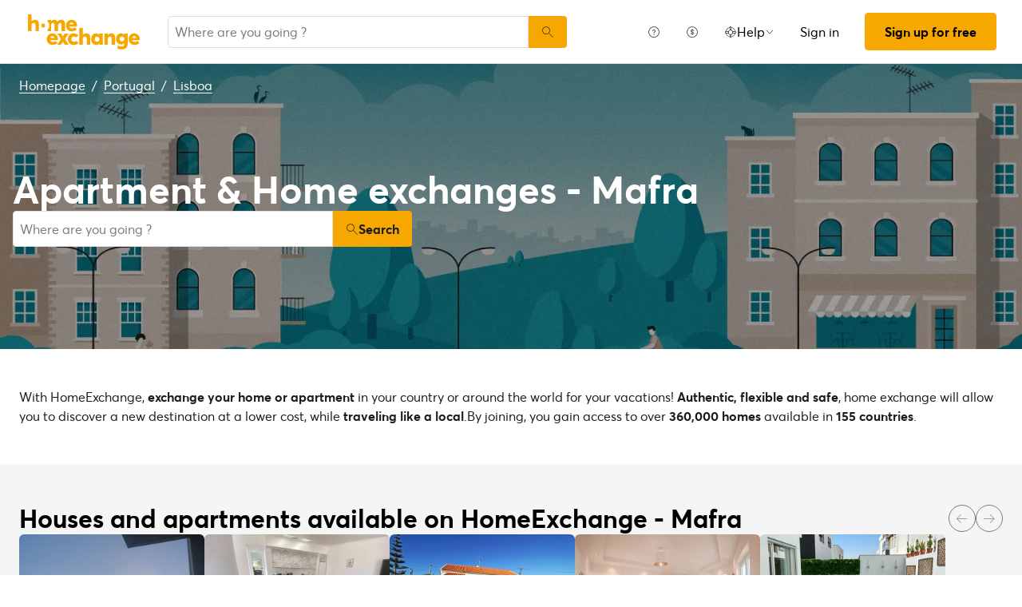

--- FILE ---
content_type: text/html; charset=utf-8
request_url: https://www.homeexchange.com/home-exchange-portugal/lisboa/mafra-1
body_size: 17618
content:
<!DOCTYPE html><html lang="en" data-theme="regular"><head><meta charSet="utf-8"/><meta name="viewport" content="width=device-width, initial-scale=1"/><link rel="preload" as="image" href="https://image.homeexchange.fr/images/website/migration/navigation/he-logo.svg"/><link rel="preload" as="image" href="https://image.homeexchange.fr/images/website/migration/collection/discover_collection.webp"/><link rel="preload" as="image" href="https://image.homeexchange.fr/images/website/migration/footer/collection.webp"/><link rel="preload" as="image" href="https://image.homeexchange.fr/images/website/migration/footer/collection-logo-white.svg"/><link rel="preload" as="image" href="https://image.homeexchange.fr/images/website/migration/destinations-pages/hero-background/default-destination-bg.webp"/><link rel="stylesheet" href="/_next/static/css/9beb81a0a2a05dcd.css" data-precedence="next"/><link rel="stylesheet" href="/_next/static/css/ccf9a24e4e204ee1.css" data-precedence="next"/><link rel="stylesheet" href="/_next/static/css/529c3ede7a0c26e5.css" data-precedence="next"/><link rel="preload" as="script" fetchPriority="low" href="/_next/static/chunks/webpack-42ea8bb51088c94b.js"/><script src="/_next/static/chunks/0937d497-44abb0f9355ace92.js" async=""></script><script src="/_next/static/chunks/470-0918ee5b8d87d2e7.js" async=""></script><script src="/_next/static/chunks/main-app-9456cb015476518f.js" async=""></script><script src="/_next/static/chunks/360-4da560403a645040.js" async=""></script><script src="/_next/static/chunks/572-ab65c55ace64ed37.js" async=""></script><script src="/_next/static/chunks/574-548c7655586a7d72.js" async=""></script><script src="/_next/static/chunks/app/global-error-223307dea6dd607a.js" async=""></script><script src="/_next/static/chunks/829-f71dac173b3ff01d.js" async=""></script><script src="/_next/static/chunks/439-b858ba6f4c240bde.js" async=""></script><script src="/_next/static/chunks/app/layout-4978ed7cd183e937.js" async=""></script><script src="/_next/static/chunks/app/(layoutClassic)/%5Blang%5D/destination/page-6617948957686e18.js" async=""></script><title>Home exchange: Mafra, Portugal - HomeExchange</title><meta name="description" content="Mafra, Portugal : Stay for free thanks to home exchange and save on your holiday budget. With HomeExchange, you will find homes to welcome you wherever you want to go in the world."/><link rel="canonical" href="https://front-web-production.front.homeexchange.com/home-exchange-portugal/lisboa/mafra-1"/><link rel="alternate" hrefLang="fr-FR" href="https://front-web-production.front.homeexchange.fr/echange-maison-portugal/lisboa/mafra-1"/><link rel="alternate" hrefLang="x-default" href="https://front-web-production.front.homeexchange.com/home-exchange-portugal/lisboa/mafra-1"/><link rel="alternate" hrefLang="es-ES" href="https://front-web-production.front.homeexchange.com/es/intercambio-casas-portugal/lisboa/mafra-1"/><link rel="alternate" hrefLang="it-IT" href="https://front-web-production.front.homeexchange.it/scambio-casa-portogallo/lisboa/mafra-1"/><link rel="alternate" hrefLang="pt-PT" href="https://front-web-production.front.homeexchange.com/pt/troca-casa-portugal/lisboa/mafra-2"/><link rel="alternate" hrefLang="pt-BR" href="https://front-web-production.front.homeexchange.com/pt/troca-casa-portugal/lisboa/mafra-2"/><link rel="alternate" hrefLang="nl-NL" href="https://front-web-production.front.homeexchange.com/nl/huizen-ruil-portugal/lisboa/mafra-1"/><link rel="alternate" hrefLang="en-US" href="https://front-web-production.front.homeexchange.com/home-exchange-portugal/lisboa/mafra-1"/><link rel="alternate" hrefLang="de-DE" href="https://front-web-production.front.homeexchange.com/de/haus-tausch-portugal/lisboa/mafra"/><link rel="alternate" hrefLang="da-DK" href="https://front-web-production.front.homeexchange.com/da/boligbytte-portugal/lisboa/mafra"/><link rel="alternate" hrefLang="sv-SE" href="https://front-web-production.front.homeexchange.com/sv/hembyte-portugal/lisboa/mafra"/><link rel="alternate" hrefLang="hr-HR" href="https://front-web-production.front.homeexchange.com/hr/zamjena-domova-portugal/lisboa/mafra"/><link rel="alternate" hrefLang="nb-NO" href="https://front-web-production.front.homeexchange.com/nb/bolig-bytte-portugal/lisboa/mafra"/><meta property="og:title" content="Home exchange: Mafra, Portugal - HomeExchange"/><meta property="og:description" content="Mafra, Portugal : Stay for free thanks to home exchange and save on your holiday budget. With HomeExchange, you will find homes to welcome you wherever you want to go in the world."/><meta property="og:site_name" content="HomeExchange"/><meta property="og:image" content="https://d2kzpkef14nfxb.cloudfront.net/images/website/meta-facebook/he_sharing.jpg"/><meta property="og:image:height" content="1200"/><meta property="og:image:width" content="630"/><meta property="og:type" content="website"/><meta name="twitter:card" content="summary_large_image"/><meta name="twitter:title" content="Home exchange: Mafra, Portugal - HomeExchange"/><meta name="twitter:description" content="Mafra, Portugal : Stay for free thanks to home exchange and save on your holiday budget. With HomeExchange, you will find homes to welcome you wherever you want to go in the world."/><meta name="twitter:image" content="https://d2kzpkef14nfxb.cloudfront.net/images/website/meta-facebook/he_sharing.jpg"/><meta name="twitter:image:height" content="1200"/><meta name="twitter:image:width" content="630"/><link rel="icon" href="/favicon.ico" type="image/x-icon" sizes="64x64"/><script src="/_next/static/chunks/polyfills-42372ed130431b0a.js" noModule=""></script></head><body><div hidden=""><!--$--><!--/$--></div><nav aria-label="Main" data-orientation="horizontal" dir="ltr"><div style="position:relative"><ul data-orientation="horizontal" class="_navbar_1367h_29" dir="ltr"><li class="_unset-list_50wvn_29"><ul class="_navbar-brand_50wvn_38"><li class="_navbar-item-wrapper_1367h_89"><a class="_navbar-item_1367h_29" href="/" data-radix-collection-item=""><img src="https://image.homeexchange.fr/images/website/migration/navigation/he-logo.svg" alt="HomeExchange regular logo "/></a></li><li class="_navbar-item_1367h_29 _navbar-item-background-hover_1367h_33 _navbar-item-flex-grow_1367h_105"><div class="_autocomplete_olk74_29"><form class="_autocomplete-container_olk74_38"><div class="_input-button-container_olk74_43"><label id="navbar-search-bar-label" for="navbar-search-bar-input" hidden="">Where are you going ?</label><input class="_autocomplete-input_olk74_49" type="text" placeholder="Where are you going ?" aria-activedescendant="" aria-autocomplete="list" aria-controls="navbar-search-bar-menu" aria-expanded="false" aria-labelledby="navbar-search-bar-label" autoComplete="off" id="navbar-search-bar-input" role="combobox" value=""/><button aria-label="Search" class="_autocomplete-button_olk74_63"><i class="icon ds-icon-search is-medium"></i></button></div></form><ul class="_suggestions-container_olk74_87" id="navbar-search-bar-menu" role="listbox" aria-labelledby="navbar-search-bar-label" data-test="false" aria-busy="true"></ul></div></li></ul></li><li class="_navbar-menu_1367h_282"><ul><li><button class="_burger-close_1367h_296" aria-label="burger-close"><i class="icon ds-icon-remove is-large"></i></button></li><li class="_navbar-end_1367h_70"><ul class="_navbar-end_1367h_70"><li class="_navbar-item-wrapper_1367h_89 _navbar-item-background-hover_1367h_33"><a class="_navbar-item_1367h_29 _navbar-item-background-hover_1367h_33" href="https://www.homeexchange.com/p/how-it-works-en" data-radix-collection-item="">How does it work?</a></li><li class="_navbar-item-wrapper_1367h_89 _navbar-item-background-hover_1367h_33"><a class="_navbar-item_1367h_29 _navbar-item-background-hover_1367h_33" href="https://www.homeexchange.com/p/subscription-homeexchange" data-radix-collection-item="">How much does it cost?</a></li><li class="_is-hidden-desktop_1m12x_29"><ul class="_unset-ul_1m12x_54"><li class="_unset-list_g6gr1_29"><hr class="_navbar-divider_g6gr1_35"/></li></ul></li><li class="_navbar-has-dropdown_1367h_130 _navbar-item-wrapper_1367h_89"><button id="radix-_R_6brb_-trigger-radix-_R_9ambrb_" data-state="closed" aria-expanded="false" aria-controls="radix-_R_6brb_-content-radix-_R_9ambrb_" class="_navbar-item_1367h_29" data-radix-collection-item=""><div class="_flex_1y1zn_29 _flex-row_1y1zn_34 _justify-space-between_1y1zn_49 _align-center_1y1zn_61 _wrap_1y1zn_67 _is-full-width_1y1zn_79 _gap-2_1y1zn_111"><div class="_flex_1y1zn_29 _flex-row_1y1zn_34 _justify-start_1y1zn_40 _align-center_1y1zn_61 _wrap_1y1zn_67 _gap-2_1y1zn_111"><i class="icon ds-icon-header-help is-medium"></i>Help</div><i class="icon ds-icon-up-arrow is-small _arrow_1367h_117"></i></div></button></li><li class="_is-hidden-desktop_1m12x_29"><ul class="_unset-ul_1m12x_54"><li class="_unset-list_g6gr1_29"><hr class="_navbar-divider_g6gr1_35"/></li></ul></li><li class="_is-hidden-desktop_1m12x_29 _navbar-item-wrapper_1367h_89 _navbar-item-background-hover_1367h_33"><ul class="_unset-ul_1m12x_54"><li class="_navbar-item-wrapper_1367h_89 _navbar-item-background-hover_1367h_33"><a class="_navbar-item_1367h_29 _navbar-item-background-hover_1367h_33" href="/collection" data-radix-collection-item="">Home Exchange Collection</a></li></ul></li><li class="_is-hidden-desktop_1m12x_29 _navbar-item-wrapper_1367h_89 _navbar-item-background-hover_1367h_33"><ul class="_unset-ul_1m12x_54"><li class="_navbar-item-wrapper_1367h_89 _navbar-item-background-hover_1367h_33"><a class="_navbar-item_1367h_29 _navbar-item-background-hover_1367h_33" href="/" data-radix-collection-item="">English</a></li></ul></li><li class="_is-hidden-desktop_1m12x_29 _navbar-item-wrapper_1367h_89 _navbar-item-background-hover_1367h_33"><ul class="_unset-ul_1m12x_54"><li class="_navbar-item-wrapper_1367h_89 _navbar-item-background-hover_1367h_33"><a class="_navbar-item_1367h_29 _navbar-item-background-hover_1367h_33" href="/" data-radix-collection-item="">US dollars - $</a></li></ul></li><li class="_navbar-item-wrapper_1367h_89 _second-on-mobile_1367h_61 _navbar-item-button_1367h_108 _navbar-item-background-hover_1367h_33"><a class="_navbar-item_1367h_29 _second-on-mobile_1367h_61 _navbar-item-button_1367h_108 _navbar-item-background-hover_1367h_33" href="/#signin" data-radix-collection-item="">Sign in</a></li><li class="_navbar-item_1367h_29 _first-on-mobile_1367h_52 _navbar-item-larger-padding-bottom_1367h_366 _navbar-item-background-hover_1367h_33"><a href="/#signup" class="_button_z1os6_29 _is-primary_z1os6_51 _is-regular_z1os6_245">Sign up for free</a></li></ul></li></ul></li></ul></div></nav><script type="application/ld+json">{"@context":"https://schema.org","@type":"BreadcrumbList","itemListElement":[{"@type":"ListItem","position":1,"name":"Homepage","item":"https://front-web-production.front.homeexchange.com/"},{"@type":"ListItem","position":2,"name":"Portugal","item":"https://front-web-production.front.homeexchange.com/home-exchange-portugal"},{"@type":"ListItem","position":3,"name":"Lisboa","item":"https://front-web-production.front.homeexchange.com/home-exchange-portugal/lisboa"},{"@type":"ListItem","position":4,"name":"Mafra"}]}</script><section class="_hero_42kzz_29 _is-medium_42kzz_61 _cover_42kzz_55"><div class="_hero-top-left_42kzz_103"><nav class="_breadcrumbs_ldury_29 _color-inverted_ldury_41" aria-label="breadcrumbs"><ol><li><a href="/" class="_link_n9jfs_29 _is-inverted_n9jfs_53 _is-underlined_n9jfs_65 _breadcrumbs-link_ldury_36">Homepage</a><span>/</span></li><li><a href="/home-exchange-portugal" class="_link_n9jfs_29 _is-inverted_n9jfs_53 _is-underlined_n9jfs_65 _breadcrumbs-link_ldury_36">Portugal</a><span>/</span></li><li><a href="/home-exchange-portugal/lisboa" class="_link_n9jfs_29 _is-inverted_n9jfs_53 _is-underlined_n9jfs_65 _breadcrumbs-link_ldury_36">Lisboa</a></li></ol></nav></div><div class="_hero-body_42kzz_41 _cover_42kzz_55"><div class="_container_68o99_29"><div class="_title-container_1s6y9_29 _color-inverted_1s6y9_32"><h1 class="_title_1s6y9_29 _is-1_1s6y9_61">Apartment &amp; Home exchanges - Mafra</h1></div><div class="_autocomplete_olk74_29"><form class="_autocomplete-container_olk74_38"><div class="_input-button-container_olk74_43"><label id="hero-search-bar-label" for="hero-search-bar-input" hidden="">Where are you going ?</label><input class="_autocomplete-input_olk74_49" type="text" placeholder="Where are you going ?" aria-activedescendant="" aria-autocomplete="list" aria-controls="hero-search-bar-menu" aria-expanded="false" aria-labelledby="hero-search-bar-label" autoComplete="off" id="hero-search-bar-input" role="combobox" value=""/><button aria-label="Search" class="_autocomplete-button_olk74_63"><i class="icon ds-icon-search is-medium"></i>Search</button></div></form><ul class="_suggestions-container_olk74_87" id="hero-search-bar-menu" role="listbox" aria-labelledby="hero-search-bar-label" data-test="false" aria-busy="true"></ul></div></div></div><img src="https://image.homeexchange.fr/images/website/migration/destinations-pages/hero-background/default-destination-bg.webp" alt="Mafra" class="_image_42kzz_81 _cover_42kzz_55"/></section><section class="_section_g0e0c_29"><div class="_content_g0e0c_32 _has-medium-padding_g0e0c_41"><div class="_container_68o99_29"><div class="_text_1p671_29 _color-primary_1p671_50">With HomeExchange, <b>exchange your home or apartment</b> in your country or around the world for your vacations! <b>Authentic, flexible and safe</b>, home exchange will allow you to discover a new destination at a lower cost, while <b>traveling like a local</b>.By joining, you gain access to over <b>360,000 homes</b> available in <b>155 countries</b>.</div></div></div></section><section class="_section_g0e0c_29"><div class="_content_g0e0c_32 _has-medium-padding_g0e0c_41"><div class="_container_68o99_29"><div class="_flex_1y1zn_29 _flex-row_1y1zn_34 _justify-space-between_1y1zn_49 _align-center_1y1zn_61 _nowrap_1y1zn_70 _is-full-width_1y1zn_79 _gap-1_1y1zn_108"><div class="_title-container_1s6y9_29"><h2 class="_title_1s6y9_29 _is-2_1s6y9_74">Houses and apartments available on HomeExchange - Mafra</h2></div><div class="_flex_1y1zn_29 _flex-row_1y1zn_34 _justify-start_1y1zn_40 _align-start_1y1zn_55 _nowrap_1y1zn_70 _gap-2_1y1zn_111 _hide-on-mobile_1y1zn_91"><button class="_icon-button_1rzsq_29 _disabled_1rzsq_47 _size-medium_1rzsq_41" aria-label="Previous" disabled=""><i class="icon ds-icon-arrow-thin is-medium"></i></button><button class="_icon-button_1rzsq_29 _disabled_1rzsq_47 _size-medium_1rzsq_41" aria-label="Next" disabled=""><i class="icon ds-icon-arrow-thin-right is-medium"></i></button></div></div><div class="_carousel_u43l3_29"><ul class="_carousel-content_u43l3_33 _gap-8_u43l3_71"><li class="_carousel-item_122pc_29" style="width:100px;flex-shrink:0"><div class="_card_123au_29 _card-list_123au_65"><a class="_card-title-link_123au_326" target="_blank" title="Sara&#x27;s house" href="/holiday-home/2324475" rel="noreferrer noopener"></a><div class="_tag_123au_88"></div><div class="_card-img-wrapper_123au_45"><div class="_card-slider-container_123au_39"><div class="_card-slider-wrapper_123au_208"><div class="_card-slider-item_123au_213"><img class="_card-img_123au_45" src="https://image.homeexchange.fr/images/home/3156138/2324475/1769776088617439.jpg" alt="Sara&#x27;s house" loading="lazy"/></div></div></div><button class="_card-img-user-button_123au_55" aria-label="User image"><img class="_card-img-user_123au_55" src="https://image.homeexchange.fr/images/user/3156138/1636215024017948.jpg" alt="Sara&#x27;s house" width="56" height="56" loading="lazy"/></button><div class="_card-icons_123au_243"></div></div><div class="_card-content_123au_42"><div class="_card-title-wrapper_123au_297"><div class="_card-title-content_123au_304"><i class="icon ds-icon-checkbox-fill is-large is-secondary _card-verify_123au_294"></i><span class="_card-title-content-text_123au_304"><div class="_title-container_1s6y9_29"><h3 class="_title_1s6y9_29 _is-3_1s6y9_84 _card-title_123au_297" title="Sara&#x27;s house">Sara&#x27;s house</h3></div></span></div></div><div class="_flex_1y1zn_29 _flex-column_1y1zn_37 _justify-start_1y1zn_40 _align-start_1y1zn_55 _wrap_1y1zn_67 _is-full-width_1y1zn_79 _gap-1_1y1zn_108"><div class="_text_1p671_29 _color-primary_1p671_50 _card-location_123au_343">Portugal</div><div class="_text_1p671_29 _color-primary_1p671_50">2 bedrooms<span class="_card-dot_123au_365">•</span>3 beds</div></div><div class="_card-footer_123au_369"><div class="_card-gp-wrapper_123au_374"><div class="_text_1p671_29 _color-primary_1p671_50 _card-gp_123au_374">101 GuestPoints / night</div></div></div></div></div></li><li class="_carousel-item_122pc_29" style="width:100px;flex-shrink:0"><div class="_card_123au_29 _card-list_123au_65"><a class="_card-title-link_123au_326" target="_blank" title="Beatriz&#x27;s house" href="/holiday-home/2319458" rel="noreferrer noopener"></a><div class="_tag_123au_88"></div><div class="_card-img-wrapper_123au_45"><div class="_card-slider-container_123au_39"><div class="_card-slider-wrapper_123au_208"><div class="_card-slider-item_123au_213"><img class="_card-img_123au_45" src="https://image.homeexchange.fr/images/home/4542690/2319458/1768630535662274.jpg" alt="Beatriz&#x27;s house" loading="lazy"/></div></div></div><button class="_card-img-user-button_123au_55" aria-label="User image"><img class="_card-img-user_123au_55" src="https://image.homeexchange.fr/images/user/4542690/1778287924544295.jpg" alt="Beatriz&#x27;s house" width="56" height="56" loading="lazy"/></button><div class="_card-icons_123au_243"></div></div><div class="_card-content_123au_42"><div class="_card-title-wrapper_123au_297"><div class="_card-title-content_123au_304"><span class="_card-title-content-text_123au_304"><div class="_title-container_1s6y9_29"><h3 class="_title_1s6y9_29 _is-3_1s6y9_84 _card-title_123au_297" title="Beatriz&#x27;s house">Beatriz&#x27;s house</h3></div></span></div></div><div class="_flex_1y1zn_29 _flex-column_1y1zn_37 _justify-start_1y1zn_40 _align-start_1y1zn_55 _wrap_1y1zn_67 _is-full-width_1y1zn_79 _gap-1_1y1zn_108"><div class="_text_1p671_29 _color-primary_1p671_50 _card-location_123au_343">Portugal</div><div class="_text_1p671_29 _color-primary_1p671_50">1 bedroom<span class="_card-dot_123au_365">•</span>1 bed</div></div><div class="_card-footer_123au_369"><div class="_card-gp-wrapper_123au_374"><div class="_text_1p671_29 _color-primary_1p671_50 _card-gp_123au_374">180 GuestPoints / night</div></div></div></div></div></li><li class="_carousel-item_122pc_29" style="width:100px;flex-shrink:0"><div class="_card_123au_29 _card-list_123au_65"><a class="_card-title-link_123au_326" target="_blank" title="Beatriz&#x27;s house" href="/holiday-home/2319391" rel="noreferrer noopener"></a><div class="_tag_123au_88"></div><div class="_card-img-wrapper_123au_45"><div class="_card-slider-container_123au_39"><div class="_card-slider-wrapper_123au_208"><div class="_card-slider-item_123au_213"><img class="_card-img_123au_45" src="https://image.homeexchange.fr/images/home/4542690/2319391/1768622662519082.jpg" alt="Beatriz&#x27;s house" loading="lazy"/></div></div></div><button class="_card-img-user-button_123au_55" aria-label="User image"><img class="_card-img-user_123au_55" src="https://image.homeexchange.fr/images/user/4542690/1778287924544295.jpg" alt="Beatriz&#x27;s house" width="56" height="56" loading="lazy"/></button><div class="_card-icons_123au_243"></div></div><div class="_card-content_123au_42"><div class="_card-title-wrapper_123au_297"><div class="_card-title-content_123au_304"><i class="icon ds-icon-checkbox-fill is-large is-secondary _card-verify_123au_294"></i><span class="_card-title-content-text_123au_304"><div class="_title-container_1s6y9_29"><h3 class="_title_1s6y9_29 _is-3_1s6y9_84 _card-title_123au_297" title="Beatriz&#x27;s house">Beatriz&#x27;s house</h3></div></span></div></div><div class="_flex_1y1zn_29 _flex-column_1y1zn_37 _justify-start_1y1zn_40 _align-start_1y1zn_55 _wrap_1y1zn_67 _is-full-width_1y1zn_79 _gap-1_1y1zn_108"><div class="_text_1p671_29 _color-primary_1p671_50 _card-location_123au_343">Portugal</div><div class="_text_1p671_29 _color-primary_1p671_50">3 bedrooms<span class="_card-dot_123au_365">•</span>4 beds</div></div><div class="_card-footer_123au_369"><div class="_card-gp-wrapper_123au_374"><div class="_text_1p671_29 _color-primary_1p671_50 _card-gp_123au_374">235 GuestPoints / night</div></div></div></div></div></li><li class="_carousel-item_122pc_29" style="width:100px;flex-shrink:0"><div class="_card_123au_29 _card-list_123au_65"><a class="_card-title-link_123au_326" target="_blank" title="Daniele&#x27;s house" href="/holiday-home/2030889" rel="noreferrer noopener"></a><div class="_tag_123au_88"></div><div class="_card-img-wrapper_123au_45"><div class="_card-slider-container_123au_39"><div class="_card-slider-wrapper_123au_208"><div class="_card-slider-item_123au_213"><img class="_card-img_123au_45" src="https://image.homeexchange.fr/images/home/3892521/2030889/1720422962684811.jpg" alt="Daniele&#x27;s house" loading="lazy"/></div></div></div><button class="_card-img-user-button_123au_55" aria-label="User image"><img class="_card-img-user_123au_55" src="https://image.homeexchange.fr/images/user/3892521/1724753958602178.jpg" alt="Daniele&#x27;s house" width="56" height="56" loading="lazy"/></button><div class="_card-icons_123au_243"></div></div><div class="_card-content_123au_42"><div class="_card-title-wrapper_123au_297"><div class="_card-title-content_123au_304"><i class="icon ds-icon-checkbox-fill is-large is-secondary _card-verify_123au_294"></i><span class="_card-title-content-text_123au_304"><div class="_title-container_1s6y9_29"><h3 class="_title_1s6y9_29 _is-3_1s6y9_84 _card-title_123au_297" title="Daniele&#x27;s house">Daniele&#x27;s house</h3></div></span></div></div><div class="_flex_1y1zn_29 _flex-column_1y1zn_37 _justify-start_1y1zn_40 _align-start_1y1zn_55 _wrap_1y1zn_67 _is-full-width_1y1zn_79 _gap-1_1y1zn_108"><div class="_text_1p671_29 _color-primary_1p671_50 _card-location_123au_343">Portugal</div><div class="_text_1p671_29 _color-primary_1p671_50">2 bedrooms<span class="_card-dot_123au_365">•</span>2 beds</div></div><div class="_card-footer_123au_369"><div class="_card-gp-wrapper_123au_374"><div class="_text_1p671_29 _color-primary_1p671_50 _card-gp_123au_374">237 GuestPoints / night</div></div></div></div></div></li><li class="_carousel-item_122pc_29" style="width:100px;flex-shrink:0"><div class="_card_123au_29 _card-list_123au_65"><a class="_card-title-link_123au_326" target="_blank" title="Vania and Joao house" href="/holiday-home/1867270" rel="noreferrer noopener"></a><div class="_tag_123au_88"></div><div class="_card-img-wrapper_123au_45"><div class="_card-slider-container_123au_39"><div class="_card-slider-wrapper_123au_208"><div class="_card-slider-item_123au_213"><img class="_card-img_123au_45" src="https://image.homeexchange.fr/images/home/3664930/1867270/1796411084845772.jpg" alt="Vania and Joao house" loading="lazy"/></div></div></div><button class="_card-img-user-button_123au_55" aria-label="User image"><img class="_card-img-user_123au_55" src="https://image.homeexchange.fr/images/user/3664930/1732877705715792.jpg" alt="Vania and Joao house" width="56" height="56" loading="lazy"/></button><div class="_card-icons_123au_243"></div></div><div class="_card-content_123au_42"><div class="_card-title-wrapper_123au_297"><div class="_card-title-content_123au_304"><i class="icon ds-icon-checkbox-fill is-large is-secondary _card-verify_123au_294"></i><span class="_card-title-content-text_123au_304"><div class="_title-container_1s6y9_29"><h3 class="_title_1s6y9_29 _is-3_1s6y9_84 _card-title_123au_297" title="Vania and Joao house">Vania and Joao house</h3></div></span></div></div><div class="_flex_1y1zn_29 _flex-column_1y1zn_37 _justify-start_1y1zn_40 _align-start_1y1zn_55 _wrap_1y1zn_67 _is-full-width_1y1zn_79 _gap-1_1y1zn_108"><div class="_text_1p671_29 _color-primary_1p671_50 _card-location_123au_343">Portugal</div><div class="_text_1p671_29 _color-primary_1p671_50">4 bedrooms<span class="_card-dot_123au_365">•</span>6 beds</div></div><div class="_card-footer_123au_369"><div class="_card-gp-wrapper_123au_374"><div class="_text_1p671_29 _color-primary_1p671_50 _card-gp_123au_374">294 GuestPoints / night</div></div></div></div></div></li></ul></div><div class="_block_1cfeo_29 _has-text-right_1cfeo_47"><a href="/search-v2/mafra-1" class="_link_n9jfs_29 _is-primary_n9jfs_41 _is-underlined_n9jfs_65">See more homes</a></div></div></div></section><section class="_section_g0e0c_29"><div class="_content_g0e0c_32 _has-medium-padding_g0e0c_41"><div class="_container_68o99_29"><div class="_title-container_1s6y9_29"><h2 class="_title_1s6y9_29 _is-2_1s6y9_74">How does a home exchange work?</h2></div><div class="_text_1p671_29 _color-primary_1p671_50">With HomeExchange, registration is free, then members pay an annual fee of $235, which allows them to unlock unlimited exchanges for the year.</div><div class="_columns_10k0l_29"><div class="_column_10k0l_29 _is-3_10k0l_188"><button class="_info-card_1s6ag_29" type="button" aria-haspopup="dialog" aria-expanded="false" aria-controls="radix-_R_2u8lubsnqbrb_" data-state="closed"><i class="icon ds-icon-gp is-5xl is-secondary"></i><div class="_info-card-text_1s6ag_41">GuestPoints</div></button><button class="_info-card_1s6ag_29" type="button" aria-haspopup="dialog" aria-expanded="false" aria-controls="radix-_R_4u8lubsnqbrb_" data-state="closed"><i class="icon ds-icon-types_of_exchanges is-5xl is-secondary"></i><div class="_info-card-text_1s6ag_41">Two types of echange</div></button><button class="_info-card_1s6ag_29" type="button" aria-haspopup="dialog" aria-expanded="false" aria-controls="radix-_R_6u8lubsnqbrb_" data-state="closed"><i class="icon ds-icon-membership is-5xl is-secondary"></i><div class="_info-card-text_1s6ag_41">The HomeExchange membership</div></button><button class="_info-card_1s6ag_29" type="button" aria-haspopup="dialog" aria-expanded="false" aria-controls="radix-_R_8u8lubsnqbrb_" data-state="closed"><i class="icon ds-icon-guarantees is-5xl is-secondary"></i><div class="_info-card-text_1s6ag_41">The HomeExchange Guarantees</div></button></div><div class="_column_10k0l_29"><video class="_video_150ns_29 " poster="https://image.homeexchange.fr/images/website/migration/placeholders/poster_video_default.webp" controls=""><source src="https://d2kzpkef14nfxb.cloudfront.net/images/website/home_page/MASTER_CONVICTION_en.mp4" type="video/mp4"/><track kind="captions"/></video></div></div></div></div></section><section class="_section_g0e0c_29"><div class="_content_g0e0c_32 _has-medium-padding_g0e0c_41"><div class="_container_68o99_29"><div class="_title-container_1s6y9_29"><h2 class="_title_1s6y9_29 _is-2_1s6y9_74">Exchange vacation homes - mafra-1</h2></div><div class="_text_1p671_29 _color-primary_1p671_50">HomeExchange has made it possible for its members to be able to travel wherever they want in the world! Don&#x27;t worry about accommodation expense as we guarantee that you will find a home or apartment for your next vacation.</div><div class="_text_1p671_29 _color-primary_1p671_50">Thanks to our extensive network, you can share your home or apartment during the holidays with people from all over the world! Not only is HomeExchange free, flexible and safe but you will discover a new country while living  like a local.</div><div class="_text_1p671_29 _color-primary_1p671_50">What are you waiting for?  Join us by registering for free on our site. Once your registration is complete you will have  access to our entire catalog of homes and apartments located in the most beautiful places around the world!</div><a href="/#signup" class="_button_z1os6_29 _is-primary_z1os6_51 _is-medium_z1os6_248">Sign up for free</a></div></div></section><script type="application/ld+json">{"@context":"https://schema.org","@type":"FAQPage","mainEntity":[{"@type":"Question","name":"How does home exchange work?","acceptedAnswer":{"@type":"Answer","text":"With HomeExchange, you can either exchange your home reciprocally with another member's home or use your GuestPoints to make a non-reciprocal exchange. GuestPoints are points you earn by hosting other members in your home in non-reciprocal exchanges. All exchanges are covered for damage, theft and cancellation."}},{"@type":"Question","name":"What are the benefits of home exchange?","acceptedAnswer":{"@type":"Answer","text":"It's a responsible and economical way to travel with peace of mind within a trusted community. HomeExchange is the world's leading home exchange site with over 150,000 members in 145 countries."}},{"@type":"Question","name":"How much does it cost to exchange my home with HomeExchange?","acceptedAnswer":{"@type":"Answer","text":"Thanks to our annual HomeExchange membership, for 235 USD / year, you can organize as many exchanges as you want during 12 months, without any additional costs."}},{"@type":"Question","name":"How do the HomeExchange guarantees work ?","acceptedAnswer":{"@type":"Answer","text":"HomeExchange guarantees include relocation in case of cancellation by the host as well as insurance in case of breakage or theft."}},{"@type":"Question","name":"Can I exchange my accommodation if I live in a rental property ?","acceptedAnswer":{"@type":"Answer","text":"Yes, you can do a home exchange unless specifically stated in your lease. It is not necessary to notify the home owner because it is not a sublet: in fact, there is no financial exchange."}},{"@type":"Question","name":"What if the health crisis does not allow me to travel?","acceptedAnswer":{"@type":"Answer","text":"In case of cancellation due to Covid 19, the GuestPoints that would be used during the exchange are fully refunded. HomeExchange also offers the 2nd year of membership free to members who were unable to exchange due to the health situation."}},{"@type":"Question","name":"Do I have to exchange my home with a similar home?","acceptedAnswer":{"@type":"Answer","text":"No, you can exchange with any type of home, no matter what type of home you have: a small studio in the city for a seaside villa, a farmhouse in the country for a condo. Everything is possible because everyone will find something to suit their desires!"}}]}</script><section class="_section_g0e0c_29"><div class="_content_g0e0c_32 _has-medium-padding_g0e0c_41"><div class="_container_68o99_29"><div class="_title-container_1s6y9_29"><h2 class="_title_1s6y9_29 _is-2_1s6y9_74">Frequently asked questions (FAQ)</h2></div><div class="" data-orientation="vertical"><div data-state="closed" data-orientation="vertical" class="_accordion-item_e3e0q_29"><h3 data-orientation="vertical" data-state="closed" class="_accordion-header_e3e0q_38"><button type="button" aria-controls="radix-_R_jailubsnqbrb_" aria-expanded="false" data-state="closed" data-orientation="vertical" id="radix-_R_3ailubsnqbrb_" class="_accordion-trigger_e3e0q_43" data-radix-collection-item="">How does home exchange work?<i class="icon ds-icon-up-arrow is-medium"></i></button></h3><div data-state="closed" id="radix-_R_jailubsnqbrb_" hidden="" role="region" aria-labelledby="radix-_R_3ailubsnqbrb_" data-orientation="vertical" class="_accordion-content_e3e0q_63" style="--radix-accordion-content-height:var(--radix-collapsible-content-height);--radix-accordion-content-width:var(--radix-collapsible-content-width)"></div></div><div data-state="closed" data-orientation="vertical" class="_accordion-item_e3e0q_29"><h3 data-orientation="vertical" data-state="closed" class="_accordion-header_e3e0q_38"><button type="button" aria-controls="radix-_R_lailubsnqbrb_" aria-expanded="false" data-state="closed" data-orientation="vertical" id="radix-_R_5ailubsnqbrb_" class="_accordion-trigger_e3e0q_43" data-radix-collection-item="">What are the benefits of home exchange?<i class="icon ds-icon-up-arrow is-medium"></i></button></h3><div data-state="closed" id="radix-_R_lailubsnqbrb_" hidden="" role="region" aria-labelledby="radix-_R_5ailubsnqbrb_" data-orientation="vertical" class="_accordion-content_e3e0q_63" style="--radix-accordion-content-height:var(--radix-collapsible-content-height);--radix-accordion-content-width:var(--radix-collapsible-content-width)"></div></div><div data-state="closed" data-orientation="vertical" class="_accordion-item_e3e0q_29"><h3 data-orientation="vertical" data-state="closed" class="_accordion-header_e3e0q_38"><button type="button" aria-controls="radix-_R_nailubsnqbrb_" aria-expanded="false" data-state="closed" data-orientation="vertical" id="radix-_R_7ailubsnqbrb_" class="_accordion-trigger_e3e0q_43" data-radix-collection-item="">How much does it cost to exchange my home with HomeExchange?<i class="icon ds-icon-up-arrow is-medium"></i></button></h3><div data-state="closed" id="radix-_R_nailubsnqbrb_" hidden="" role="region" aria-labelledby="radix-_R_7ailubsnqbrb_" data-orientation="vertical" class="_accordion-content_e3e0q_63" style="--radix-accordion-content-height:var(--radix-collapsible-content-height);--radix-accordion-content-width:var(--radix-collapsible-content-width)"></div></div><div data-state="closed" data-orientation="vertical" class="_accordion-item_e3e0q_29"><h3 data-orientation="vertical" data-state="closed" class="_accordion-header_e3e0q_38"><button type="button" aria-controls="radix-_R_pailubsnqbrb_" aria-expanded="false" data-state="closed" data-orientation="vertical" id="radix-_R_9ailubsnqbrb_" class="_accordion-trigger_e3e0q_43" data-radix-collection-item="">How do the HomeExchange guarantees work ?<i class="icon ds-icon-up-arrow is-medium"></i></button></h3><div data-state="closed" id="radix-_R_pailubsnqbrb_" hidden="" role="region" aria-labelledby="radix-_R_9ailubsnqbrb_" data-orientation="vertical" class="_accordion-content_e3e0q_63" style="--radix-accordion-content-height:var(--radix-collapsible-content-height);--radix-accordion-content-width:var(--radix-collapsible-content-width)"></div></div><div data-state="closed" data-orientation="vertical" class="_accordion-item_e3e0q_29"><h3 data-orientation="vertical" data-state="closed" class="_accordion-header_e3e0q_38"><button type="button" aria-controls="radix-_R_railubsnqbrb_" aria-expanded="false" data-state="closed" data-orientation="vertical" id="radix-_R_bailubsnqbrb_" class="_accordion-trigger_e3e0q_43" data-radix-collection-item="">Can I exchange my accommodation if I live in a rental property ?<i class="icon ds-icon-up-arrow is-medium"></i></button></h3><div data-state="closed" id="radix-_R_railubsnqbrb_" hidden="" role="region" aria-labelledby="radix-_R_bailubsnqbrb_" data-orientation="vertical" class="_accordion-content_e3e0q_63" style="--radix-accordion-content-height:var(--radix-collapsible-content-height);--radix-accordion-content-width:var(--radix-collapsible-content-width)"></div></div><div data-state="closed" data-orientation="vertical" class="_accordion-item_e3e0q_29"><h3 data-orientation="vertical" data-state="closed" class="_accordion-header_e3e0q_38"><button type="button" aria-controls="radix-_R_tailubsnqbrb_" aria-expanded="false" data-state="closed" data-orientation="vertical" id="radix-_R_dailubsnqbrb_" class="_accordion-trigger_e3e0q_43" data-radix-collection-item="">What if the health crisis does not allow me to travel?<i class="icon ds-icon-up-arrow is-medium"></i></button></h3><div data-state="closed" id="radix-_R_tailubsnqbrb_" hidden="" role="region" aria-labelledby="radix-_R_dailubsnqbrb_" data-orientation="vertical" class="_accordion-content_e3e0q_63" style="--radix-accordion-content-height:var(--radix-collapsible-content-height);--radix-accordion-content-width:var(--radix-collapsible-content-width)"></div></div><div data-state="closed" data-orientation="vertical" class="_accordion-item_e3e0q_29"><h3 data-orientation="vertical" data-state="closed" class="_accordion-header_e3e0q_38"><button type="button" aria-controls="radix-_R_vailubsnqbrb_" aria-expanded="false" data-state="closed" data-orientation="vertical" id="radix-_R_failubsnqbrb_" class="_accordion-trigger_e3e0q_43" data-radix-collection-item="">Do I have to exchange my home with a similar home?<i class="icon ds-icon-up-arrow is-medium"></i></button></h3><div data-state="closed" id="radix-_R_vailubsnqbrb_" hidden="" role="region" aria-labelledby="radix-_R_failubsnqbrb_" data-orientation="vertical" class="_accordion-content_e3e0q_63" style="--radix-accordion-content-height:var(--radix-collapsible-content-height);--radix-accordion-content-width:var(--radix-collapsible-content-width)"></div></div></div></div></div></section><!--$--><!--/$--><div><div class="_footer_v3787_29"><div class="_footer-content_v3787_44"><div class="_container_68o99_29 _banner_v3787_66"><a href="/collection"><div class="_flex_1y1zn_29 _flex-row_1y1zn_34 _justify-center_1y1zn_46 _align-start_1y1zn_55 _wrap_1y1zn_67 _is-full-width_1y1zn_79"><div class="_flex_1y1zn_29 _flex-row_1y1zn_34 _justify-space-between_1y1zn_49 _align-start_1y1zn_55 _wrap_1y1zn_67 _is-full-width_1y1zn_79 _footer-cta-banner_v3787_69"><img class="_background-img_v3787_76 _desktop_v3787_58" src="https://image.homeexchange.fr/images/website/migration/collection/discover_collection.webp" alt="collection" height="204" width="1168" style="width:100%;height:auto"/><img class="_background-img_v3787_76 _mobile_v3787_47" src="https://image.homeexchange.fr/images/website/migration/footer/collection.webp" alt="collection" height="450" width="327"/><div class="_banner-wrapper_v3787_79"><div class="_banner-text_v3787_96 _desktop_v3787_58">Introducing HomeExchange Collection, our community of luxury homeowners around the world.</div><div class="_banner-text_v3787_96 _mobile_v3787_47">discover collection</div><img class="_banner-img_v3787_131" src="https://image.homeexchange.fr/images/website/migration/footer/collection-logo-white.svg" alt="collection" height="96" width="172"/><div class="_banner-cta_v3787_115">discover collection</div></div></div></div></a></div><div class="_container_68o99_29"><div class="_columns_10k0l_29"><div class="_column_10k0l_29 _columns-content_v3787_135"><div class="_text_1p671_29 _color-primary_1p671_50 _is-bold_1p671_80 _title_v3787_139">HomeExchange</div><div class="_contents_v3787_142"><a href="https://www.homeexchange.com/p/about-us" class="_link_n9jfs_29 _is-primary_n9jfs_41 _content_v3787_142">About</a><a href="https://www.homeexchange.com/p/ourteam" class="_link_n9jfs_29 _is-primary_n9jfs_41 _content_v3787_142">Our team</a><a href="https://www.homeexchange.com/p/join-us" class="_link_n9jfs_29 _is-primary_n9jfs_41 _content_v3787_142">Jobs</a><a href="https://www.homeexchange.com/blog/" class="_link_n9jfs_29 _is-primary_n9jfs_41 _content_v3787_142">Blog</a><a href="https://www.homeexchange.com/p/mobile-apps" class="_link_n9jfs_29 _is-primary_n9jfs_41 _content_v3787_142">Mobile apps</a><a href="https://www.homeexchange.com/p/community" class="_link_n9jfs_29 _is-primary_n9jfs_41 _content_v3787_142">Community</a><a href="https://www.homeexchange.com/p/press" class="_link_n9jfs_29 _is-primary_n9jfs_41 _content_v3787_142">Press</a></div></div><div class="_column_10k0l_29 _columns-content_v3787_135"><div class="_text_1p671_29 _color-primary_1p671_50 _is-bold_1p671_80 _title_v3787_139">Learn more</div><div class="_contents_v3787_142"><a href="https://www.homeexchange.com/p/where-the-welcome-really-begins" class="_link_n9jfs_29 _is-primary_n9jfs_41 _content_v3787_142">Values</a><a href="https://www.homeexchange.com/p/how-it-works-en" class="_link_n9jfs_29 _is-primary_n9jfs_41 _content_v3787_142">How does it work?</a><a href="https://www.homeexchange.com/p/guestpoints-en" class="_link_n9jfs_29 _is-primary_n9jfs_41 _content_v3787_142">GuestPoints</a><a href="https://www.homeexchange.com/p/subscription-homeexchange" class="_link_n9jfs_29 _is-primary_n9jfs_41 _content_v3787_142">How much does it cost?</a><a href="https://www.homeexchange.com/p/service-homeexchange-en" class="_link_n9jfs_29 _is-primary_n9jfs_41 _content_v3787_142">Guarantees</a><a href="https://www.homeexchange.com/p/words-of-homeexchanges" class="_link_n9jfs_29 _is-primary_n9jfs_41 _content_v3787_142">Our suggestions</a><a href="/sponsorship" class="_link_n9jfs_29 _is-primary_n9jfs_41 _content_v3787_142">Invite friends</a></div></div><div class="_column_10k0l_29 _columns-content_v3787_135"><div class="_text_1p671_29 _color-primary_1p671_50 _is-bold_1p671_80 _title_v3787_139">Support</div><div class="_contents_v3787_142"><a href="https://homeexchangehelp.zendesk.com/hc/en-us" class="_link_n9jfs_29 _is-primary_n9jfs_41 _content_v3787_142">FAQ</a><a href="https://forum.homeexchange.com/c/english/20" class="_link_n9jfs_29 _is-primary_n9jfs_41 _content_v3787_142">Forum</a><a href="https://www.homeexchange.com/contact-us-homeexchange" class="_link_n9jfs_29 _is-primary_n9jfs_41 _content_v3787_142">Contact us</a><a href="https://www.homeexchange.com/p/happiness-team" class="_link_n9jfs_29 _is-primary_n9jfs_41 _content_v3787_142">Always there for you</a></div></div><div class="_column_10k0l_29 _columns-content_v3787_135"><div class="_text_1p671_29 _color-primary_1p671_50 _is-bold_1p671_80 _title_v3787_139">Categories</div><div class="_contents_v3787_142"><a href="/p/member-stories" class="_link_n9jfs_29 _is-primary_n9jfs_41 _content_v3787_142">Reviews from our members</a><a href="/p/promo-homeexchange-en" class="_link_n9jfs_29 _is-primary_n9jfs_41 _content_v3787_142">Exclusive referral offer</a><a href="/p/vacation-rentals" class="_link_n9jfs_29 _is-primary_n9jfs_41 _content_v3787_142">Vacation rentals</a><a href="/p/webinars-en" class="_link_n9jfs_29 _is-primary_n9jfs_41 _content_v3787_142">Join our Webinars</a><a href="/p/guide-accessible-home" class="_link_n9jfs_29 _is-primary_n9jfs_41 _content_v3787_142">Guide : accessible accommodation for people with reduced mobility</a><a href="/p/europe-school-holidays" class="_link_n9jfs_29 _is-primary_n9jfs_41 _content_v3787_142">School Holidays in Europe</a><a href="/p/guide-travel-sustainably" class="_link_n9jfs_29 _is-primary_n9jfs_41 _content_v3787_142">Guide: How To Travel Sustainably</a><a href="/p/anti-discrimination-policy" class="_link_n9jfs_29 _is-primary_n9jfs_41 _content_v3787_142">Against Discrimination</a><a href="/p/homeexchange-academy-en" class="_link_n9jfs_29 _is-primary_n9jfs_41 _content_v3787_142">HomeExchange Academy</a><a href="/p/cheap-thanksgiving-vacation" class="_link_n9jfs_29 _is-primary_n9jfs_41 _content_v3787_142">Thanksgiving Travel Tips</a><a href="/p/facebook-groups-homeexchange" class="_link_n9jfs_29 _is-primary_n9jfs_41 _content_v3787_142">Facebook groups</a><a href="/p/lesser-known-usa-travel-destinations" class="_link_n9jfs_29 _is-primary_n9jfs_41 _content_v3787_142">Travel USA</a><a href="/p/affordable-authentic-travel-nz" class="_link_n9jfs_29 _is-primary_n9jfs_41 _content_v3787_142">Cheap Vacation</a><a href="/p/ski-trip" class="_link_n9jfs_29 _is-primary_n9jfs_41 _content_v3787_142">Ski Trips</a><a href="/p/pet-friendly-accommodations" class="_link_n9jfs_29 _is-primary_n9jfs_41 _content_v3787_142">Pet-Friendly accommodations</a><a href="/p/trip-to-europe" class="_link_n9jfs_29 _is-primary_n9jfs_41 _content_v3787_142">Europe Travel</a><a href="/p/apartment-exchange" class="_link_n9jfs_29 _is-primary_n9jfs_41 _content_v3787_142">Exchange Apartments</a><a href="/p/vacation-homes" class="_link_n9jfs_29 _is-primary_n9jfs_41 _content_v3787_142">Vacation homes</a><a href="/p/promo-homeexchange-en" class="_link_n9jfs_29 _is-primary_n9jfs_41 _content_v3787_142">Exclusive Offer</a><a href="/p/partnerships" class="_link_n9jfs_29 _is-primary_n9jfs_41 _content_v3787_142">Partnerships</a><a href="/p/member-stories" class="_link_n9jfs_29 _is-primary_n9jfs_41 _content_v3787_142">Reviews from our members</a><a href="/p/family-holidays" class="_link_n9jfs_29 _is-primary_n9jfs_41 _content_v3787_142">Family holidays</a><a href="/p/senior-travel" class="_link_n9jfs_29 _is-primary_n9jfs_41 _content_v3787_142">Senior travel</a><a href="/p/pet-friendly-accommodations" class="_link_n9jfs_29 _is-primary_n9jfs_41 _content_v3787_142">Pet friendly accommodations</a><a href="/p/echange-appartement" class="_link_n9jfs_29 _is-primary_n9jfs_41 _content_v3787_142">Apartment exchange</a><a href="/p/calendrier-vacances-europe" class="_link_n9jfs_29 _is-primary_n9jfs_41 _content_v3787_142">2025-2026 School Holidays in Europe</a><a href="/p/loyalty" class="_link_n9jfs_29 _is-primary_n9jfs_41 _content_v3787_142">Loyalty benefits</a></div></div><div class="_column_10k0l_29 _columns-content_v3787_135"><div class="_text_1p671_29 _color-primary_1p671_50 _is-bold_1p671_80 _title_v3787_139">social</div><div class="_contents_v3787_142"><div class="_flex_1y1zn_29 _flex-column_1y1zn_37 _justify-start_1y1zn_40 _align-start_1y1zn_55 _wrap_1y1zn_67 _gap-10_1y1zn_135"><div class="_flex_1y1zn_29 _flex-row_1y1zn_34 _justify-start_1y1zn_40 _align-start_1y1zn_55 _wrap_1y1zn_67 _gap-5_1y1zn_120"><a href="https://www.facebook.com/homeexchangecom/" class="_link_n9jfs_29 _is-primary_n9jfs_41" aria-label="facebook"><i class="icon ds-icon-facebook is-2xl is-neutral"></i></a><a href="https://instagram.com/homeexchangecom" class="_link_n9jfs_29 _is-primary_n9jfs_41" aria-label="instagram"><i class="icon ds-icon-instagram is-2xl is-neutral"></i></a><a href="https://www.linkedin.com/company/homeexchange-com" class="_link_n9jfs_29 _is-primary_n9jfs_41" aria-label="linkedin"><i class="icon ds-icon-linkedin is-2xl is-neutral"></i></a><a href="https://www.tiktok.com/@homeexchangecom" class="_link_n9jfs_29 _is-primary_n9jfs_41" aria-label="tiktok"><i class="icon ds-icon-tiktok is-2xl is-neutral"></i></a><a href="https://twitter.com/HomeExchangecom" class="_link_n9jfs_29 _is-primary_n9jfs_41" aria-label="twitter"><i class="icon ds-icon-twitter is-2xl is-neutral"></i></a></div><picture><source media="(min-width: 641px)"/><img src="https://image.homeexchange.fr/images/website/migration/footer/b_corp_english_logo.webp" alt="b-corp" class="_is-auto_17143_44 _no-border_17143_50" style="width:undefinedpx"/></picture><div class="_flex_1y1zn_29 _flex-column_1y1zn_37 _justify-start_1y1zn_40 _align-start_1y1zn_55 _wrap_1y1zn_67 _gap-4_1y1zn_117"><a href="https://apps.apple.com/fr/app/homeexchange/id966112496"><picture><source media="(min-width: 641px)"/><img src="https://image.homeexchange.fr/images/website/migration/footer/appleStore.webp" alt="appleStore" class="_is-auto_17143_44 _no-border_17143_50" style="width:undefinedpx"/></picture></a><a href="https://play.google.com/store/apps/details?id=com.guesttoguest.android&amp;hl=fr&amp;gl=US"><picture><source media="(min-width: 641px)"/><img src="https://image.homeexchange.fr/images/website/migration/footer/googlePlayStore.webp" alt="googlePlayStore" class="_is-auto_17143_44 _no-border_17143_50" style="width:undefinedpx"/></picture></a></div></div></div></div></div></div></div><div class="_footer-headband_v3787_150"><div class="_container_68o99_29"><div class="_flex_1y1zn_29 _flex-row_1y1zn_34 _justify-space-between_1y1zn_49 _align-start_1y1zn_55 _wrap_1y1zn_67"><div class="_footer-headband-content_v3787_161 _is-left_v3787_173"><div class="_flex_1y1zn_29 _flex-row_1y1zn_34 _justify-start_1y1zn_40 _align-center_1y1zn_61 _wrap_1y1zn_67 _gap-3_1y1zn_114"><a href="/p/general-terms-of-use" class="_link_n9jfs_29 _is-primary_n9jfs_41 _headband-content_v3787_168">Terms of Use</a><div class="_separator_v3787_184"></div></div><div class="_flex_1y1zn_29 _flex-row_1y1zn_34 _justify-start_1y1zn_40 _align-center_1y1zn_61 _wrap_1y1zn_67 _gap-3_1y1zn_114"><a href="/p/homeexchange-privacy-policy" class="_link_n9jfs_29 _is-primary_n9jfs_41 _headband-content_v3787_168">Privacy Policy</a><div class="_separator_v3787_184"></div></div><div class="_flex_1y1zn_29 _flex-row_1y1zn_34 _justify-start_1y1zn_40 _align-center_1y1zn_61 _wrap_1y1zn_67 _gap-3_1y1zn_114"><a href="/p/our-cookies" class="_link_n9jfs_29 _is-primary_n9jfs_41 _headband-content_v3787_168">Our Cookies</a><div class="_separator_v3787_184"></div></div><div class="_flex_1y1zn_29 _flex-row_1y1zn_34 _justify-start_1y1zn_40 _align-center_1y1zn_61 _wrap_1y1zn_67 _gap-3_1y1zn_114"><a href="/p/legal-notice" class="_link_n9jfs_29 _is-primary_n9jfs_41 _headband-content_v3787_168">Legal Notice</a><div class="_separator_v3787_184"></div></div><div class="_flex_1y1zn_29 _flex-row_1y1zn_34 _justify-start_1y1zn_40 _align-center_1y1zn_61 _wrap_1y1zn_67 _gap-3_1y1zn_114"><a href="/sitemaps" class="_link_n9jfs_29 _is-primary_n9jfs_41 _headband-content_v3787_168">Site Map</a></div></div><div class="_footer-headband-content_v3787_161 _is-right_v3787_176"><div class="_flex_1y1zn_29 _flex-row_1y1zn_34 _justify-start_1y1zn_40 _align-center_1y1zn_61 _wrap_1y1zn_67 _gap-3_1y1zn_114"><div class="_text_1p671_29 _is-small_1p671_34 _color-primary_1p671_50 _headband-content_v3787_168">Copyright © 2025 HomeExchange</div><div class="_separator_v3787_184"></div></div><div class="_flex_1y1zn_29 _flex-row_1y1zn_34 _justify-start_1y1zn_40 _align-center_1y1zn_61 _wrap_1y1zn_67 _gap-3_1y1zn_114"><div class="_text_1p671_29 _is-small_1p671_34 _color-primary_1p671_50 _headband-content_v3787_168">All rights reserved</div></div></div></div></div></div></div></div><script src="/_next/static/chunks/webpack-42ea8bb51088c94b.js" id="_R_" async=""></script><script>(self.__next_f=self.__next_f||[]).push([0])</script><script>self.__next_f.push([1,"1:\"$Sreact.fragment\"\n4:I[6082,[],\"\"]\n5:I[4304,[],\"\"]\n7:I[523,[],\"OutletBoundary\"]\n9:I[1962,[],\"AsyncMetadataOutlet\"]\nb:I[523,[],\"ViewportBoundary\"]\nd:I[523,[],\"MetadataBoundary\"]\ne:\"$Sreact.suspense\"\n10:I[186,[\"360\",\"static/chunks/360-4da560403a645040.js\",\"572\",\"static/chunks/572-ab65c55ace64ed37.js\",\"574\",\"static/chunks/574-548c7655586a7d72.js\",\"219\",\"static/chunks/app/global-error-223307dea6dd607a.js\"],\"default\"]\n11:I[9750,[\"572\",\"static/chunks/572-ab65c55ace64ed37.js\",\"829\",\"static/chunks/829-f71dac173b3ff01d.js\",\"439\",\"static/chunks/439-b858ba6f4c240bde.js\",\"177\",\"static/chunks/app/layout-4978ed7cd183e937.js\"],\"\"]\n:HL[\"/_next/static/css/9beb81a0a2a05dcd.css\",\"style\"]\n:HL[\"/_next/static/css/ccf9a24e4e204ee1.css\",\"style\"]\n:HL[\"/_next/static/css/529c3ede7a0c26e5.css\",\"style\"]\n"])</script><script>self.__next_f.push([1,"0:{\"P\":null,\"b\":\"5-Kgrh8hg3h2QOb4YrVNG\",\"p\":\"\",\"c\":[\"\",\"home-exchange-portugal\",\"lisboa\",\"mafra-1\"],\"i\":false,\"f\":[[[\"\",{\"children\":[\"(layoutClassic)\",{\"children\":[[\"lang\",\"en\",\"d\"],{\"children\":[\"destination\",{\"children\":[\"__PAGE__?{\\\"base\\\":\\\"home-exchange\\\"}\",{}]}]}]}]},\"$undefined\",\"$undefined\",true],[\"\",[\"$\",\"$1\",\"c\",{\"children\":[[[\"$\",\"link\",\"0\",{\"rel\":\"stylesheet\",\"href\":\"/_next/static/css/9beb81a0a2a05dcd.css\",\"precedence\":\"next\",\"crossOrigin\":\"$undefined\",\"nonce\":\"$undefined\"}],[\"$\",\"link\",\"1\",{\"rel\":\"stylesheet\",\"href\":\"/_next/static/css/ccf9a24e4e204ee1.css\",\"precedence\":\"next\",\"crossOrigin\":\"$undefined\",\"nonce\":\"$undefined\"}],[\"$\",\"link\",\"2\",{\"rel\":\"stylesheet\",\"href\":\"/_next/static/css/529c3ede7a0c26e5.css\",\"precedence\":\"next\",\"crossOrigin\":\"$undefined\",\"nonce\":\"$undefined\"}]],\"$L2\"]}],{\"children\":[\"(layoutClassic)\",[\"$\",\"$1\",\"c\",{\"children\":[null,\"$L3\"]}],{\"children\":[[\"lang\",\"en\",\"d\"],[\"$\",\"$1\",\"c\",{\"children\":[null,[\"$\",\"$L4\",null,{\"parallelRouterKey\":\"children\",\"error\":\"$undefined\",\"errorStyles\":\"$undefined\",\"errorScripts\":\"$undefined\",\"template\":[\"$\",\"$L5\",null,{}],\"templateStyles\":\"$undefined\",\"templateScripts\":\"$undefined\",\"notFound\":\"$undefined\",\"forbidden\":\"$undefined\",\"unauthorized\":\"$undefined\"}]]}],{\"children\":[\"destination\",[\"$\",\"$1\",\"c\",{\"children\":[null,[\"$\",\"$L4\",null,{\"parallelRouterKey\":\"children\",\"error\":\"$undefined\",\"errorStyles\":\"$undefined\",\"errorScripts\":\"$undefined\",\"template\":[\"$\",\"$L5\",null,{}],\"templateStyles\":\"$undefined\",\"templateScripts\":\"$undefined\",\"notFound\":\"$undefined\",\"forbidden\":\"$undefined\",\"unauthorized\":\"$undefined\"}]]}],{\"children\":[\"__PAGE__\",[\"$\",\"$1\",\"c\",{\"children\":[\"$L6\",null,[\"$\",\"$L7\",null,{\"children\":[\"$L8\",[\"$\",\"$L9\",null,{\"promise\":\"$@a\"}]]}]]}],{},null,false]},null,false]},null,false]},null,false]},null,false],[\"$\",\"$1\",\"h\",{\"children\":[null,[[\"$\",\"$Lb\",null,{\"children\":\"$Lc\"}],null],[\"$\",\"$Ld\",null,{\"children\":[\"$\",\"div\",null,{\"hidden\":true,\"children\":[\"$\",\"$e\",null,{\"fallback\":null,\"children\":\"$Lf\"}]}]}]]}],false]],\"m\":\"$undefined\",\"G\":[\"$10\",[]],\"s\":false,\"S\":false}\n"])</script><script>self.__next_f.push([1,"2:[\"$\",\"html\",null,{\"lang\":\"en\",\"data-theme\":\"regular\",\"children\":[\"$\",\"body\",null,{\"children\":[[\"$\",\"$L4\",null,{\"parallelRouterKey\":\"children\",\"error\":\"$undefined\",\"errorStyles\":\"$undefined\",\"errorScripts\":\"$undefined\",\"template\":[\"$\",\"$L5\",null,{}],\"templateStyles\":\"$undefined\",\"templateScripts\":\"$undefined\",\"notFound\":[[[\"$\",\"title\",null,{\"children\":\"404: This page could not be found.\"}],[\"$\",\"div\",null,{\"style\":{\"fontFamily\":\"system-ui,\\\"Segoe UI\\\",Roboto,Helvetica,Arial,sans-serif,\\\"Apple Color Emoji\\\",\\\"Segoe UI Emoji\\\"\",\"height\":\"100vh\",\"textAlign\":\"center\",\"display\":\"flex\",\"flexDirection\":\"column\",\"alignItems\":\"center\",\"justifyContent\":\"center\"},\"children\":[\"$\",\"div\",null,{\"children\":[[\"$\",\"style\",null,{\"dangerouslySetInnerHTML\":{\"__html\":\"body{color:#000;background:#fff;margin:0}.next-error-h1{border-right:1px solid rgba(0,0,0,.3)}@media (prefers-color-scheme:dark){body{color:#fff;background:#000}.next-error-h1{border-right:1px solid rgba(255,255,255,.3)}}\"}}],[\"$\",\"h1\",null,{\"className\":\"next-error-h1\",\"style\":{\"display\":\"inline-block\",\"margin\":\"0 20px 0 0\",\"padding\":\"0 23px 0 0\",\"fontSize\":24,\"fontWeight\":500,\"verticalAlign\":\"top\",\"lineHeight\":\"49px\"},\"children\":404}],[\"$\",\"div\",null,{\"style\":{\"display\":\"inline-block\"},\"children\":[\"$\",\"h2\",null,{\"style\":{\"fontSize\":14,\"fontWeight\":400,\"lineHeight\":\"49px\",\"margin\":0},\"children\":\"This page could not be found.\"}]}]]}]}]],[]],\"forbidden\":\"$undefined\",\"unauthorized\":\"$undefined\"}],[\"$\",\"$L11\",null,{\"id\":\"gtm-tag\",\"dangerouslySetInnerHTML\":{\"__html\":\"(function(w,d,s,l,i){w[l]=w[l]||[];w[l].push({'gtm.start':\\nnew Date().getTime(),event:'gtm.js'});var f=d.getElementsByTagName(s)[0],\\nj=d.createElement(s),dl=l!='dataLayer'?'\u0026l='+l:'';j.async=true;j.src=\\n'https://www.googletagmanager.com/gtm.js?id='+i+dl;f.parentNode.insertBefore(j,f);\\n})(window,document,'script','dataLayer','GTM-KLCTBG4');\"}}]]}]}]\n"])</script><script>self.__next_f.push([1,"c:[[\"$\",\"meta\",\"0\",{\"charSet\":\"utf-8\"}],[\"$\",\"meta\",\"1\",{\"name\":\"viewport\",\"content\":\"width=device-width, initial-scale=1\"}]]\n8:null\n"])</script><script>self.__next_f.push([1,"12:I[740,[\"572\",\"static/chunks/572-ab65c55ace64ed37.js\",\"829\",\"static/chunks/829-f71dac173b3ff01d.js\",\"439\",\"static/chunks/439-b858ba6f4c240bde.js\",\"722\",\"static/chunks/app/(layoutClassic)/%5Blang%5D/destination/page-6617948957686e18.js\"],\"Navigation\"]\n13:I[5332,[\"572\",\"static/chunks/572-ab65c55ace64ed37.js\",\"829\",\"static/chunks/829-f71dac173b3ff01d.js\",\"439\",\"static/chunks/439-b858ba6f4c240bde.js\",\"722\",\"static/chunks/app/(layoutClassic)/%5Blang%5D/destination/page-6617948957686e18.js\"],\"Footer\"]\n"])</script><script>self.__next_f.push([1,"3:[[\"$\",\"$L12\",null,{\"theme\":\"regular\",\"isSignedIn\":false,\"navigationData\":{},\"locale\":\"en\",\"apiUrl\":\"https://bff.homeexchange.com\",\"assetsUrl\":\"https://image.homeexchange.fr/images/website/migration\"}],[\"$\",\"$L4\",null,{\"parallelRouterKey\":\"children\",\"error\":\"$undefined\",\"errorStyles\":\"$undefined\",\"errorScripts\":\"$undefined\",\"template\":[\"$\",\"$L5\",null,{}],\"templateStyles\":\"$undefined\",\"templateScripts\":\"$undefined\",\"notFound\":[[[\"$\",\"title\",null,{\"children\":\"404: This page could not be found.\"}],[\"$\",\"div\",null,{\"style\":\"$2:props:children:props:children:0:props:notFound:0:1:props:style\",\"children\":[\"$\",\"div\",null,{\"children\":[[\"$\",\"style\",null,{\"dangerouslySetInnerHTML\":{\"__html\":\"body{color:#000;background:#fff;margin:0}.next-error-h1{border-right:1px solid rgba(0,0,0,.3)}@media (prefers-color-scheme:dark){body{color:#fff;background:#000}.next-error-h1{border-right:1px solid rgba(255,255,255,.3)}}\"}}],[\"$\",\"h1\",null,{\"className\":\"next-error-h1\",\"style\":\"$2:props:children:props:children:0:props:notFound:0:1:props:children:props:children:1:props:style\",\"children\":404}],[\"$\",\"div\",null,{\"style\":\"$2:props:children:props:children:0:props:notFound:0:1:props:children:props:children:2:props:style\",\"children\":[\"$\",\"h2\",null,{\"style\":\"$2:props:children:props:children:0:props:notFound:0:1:props:children:props:children:2:props:children:props:style\",\"children\":\"This page could not be found.\"}]}]]}]}]],[]],\"forbidden\":\"$undefined\",\"unauthorized\":\"$undefined\"}],[\"$\",\"$L13\",null,{\"footerData\":{\"pages\":[{\"slug\":\"/p/member-stories\",\"footer_title\":\"Reviews from our members\",\"lp_style\":\"1\"},{\"slug\":\"/p/promo-homeexchange-en\",\"footer_title\":\"Exclusive referral offer\",\"lp_style\":\"1\"},{\"slug\":\"/p/vacation-rentals\",\"footer_title\":\"Vacation rentals\",\"lp_style\":\"1\"},{\"slug\":\"/p/webinars-en\",\"footer_title\":\"Join our Webinars\",\"lp_style\":\"1\"},{\"slug\":\"/p/guide-accessible-home\",\"footer_title\":\"Guide : accessible accommodation for people with reduced mobility\",\"lp_style\":\"1\"},{\"slug\":\"/p/europe-school-holidays\",\"footer_title\":\"School Holidays in Europe\",\"lp_style\":\"1\"},{\"slug\":\"/p/guide-travel-sustainably\",\"footer_title\":\"Guide: How To Travel Sustainably\",\"lp_style\":\"1\"},{\"slug\":\"/p/anti-discrimination-policy\",\"footer_title\":\"Against Discrimination\",\"lp_style\":\"1\"},{\"slug\":\"/p/homeexchange-academy-en\",\"footer_title\":\"HomeExchange Academy\",\"lp_style\":\"1\"},{\"slug\":\"/p/cheap-thanksgiving-vacation\",\"footer_title\":\"Thanksgiving Travel Tips\",\"lp_style\":\"1\"},{\"slug\":\"/p/facebook-groups-homeexchange\",\"footer_title\":\"Facebook groups\",\"lp_style\":\"1\"},{\"slug\":\"/p/lesser-known-usa-travel-destinations\",\"footer_title\":\"Travel USA\",\"lp_style\":\"1\"},{\"slug\":\"/p/affordable-authentic-travel-nz\",\"footer_title\":\"Cheap Vacation\",\"lp_style\":\"1\"},{\"slug\":\"/p/ski-trip\",\"footer_title\":\"Ski Trips\",\"lp_style\":\"1\"},{\"slug\":\"/p/pet-friendly-accommodations\",\"footer_title\":\"Pet-Friendly accommodations\",\"lp_style\":\"1\"},{\"slug\":\"/p/trip-to-europe\",\"footer_title\":\"Europe Travel\",\"lp_style\":\"1\"},{\"slug\":\"/p/apartment-exchange\",\"footer_title\":\"Exchange Apartments\",\"lp_style\":\"1\"},{\"slug\":\"/p/vacation-homes\",\"footer_title\":\"Vacation homes\",\"lp_style\":\"1\"},{\"slug\":\"/p/promo-homeexchange-en\",\"footer_title\":\"Exclusive Offer\",\"lp_style\":\"1\",\"display_in_footer\":true},{\"slug\":\"/p/partnerships\",\"footer_title\":\"Partnerships\",\"lp_style\":\"1\",\"display_in_footer\":true},{\"slug\":\"/p/member-stories\",\"footer_title\":\"Reviews from our members\",\"lp_style\":\"1\",\"display_in_footer\":true},{\"slug\":\"/p/family-holidays\",\"footer_title\":\"Family holidays\",\"lp_style\":\"1\",\"display_in_footer\":true},{\"slug\":\"/p/senior-travel\",\"footer_title\":\"Senior travel\",\"lp_style\":\"1\",\"display_in_footer\":true},{\"slug\":\"/p/pet-friendly-accommodations\",\"footer_title\":\"Pet friendly accommodations\",\"lp_style\":\"1\",\"display_in_footer\":true},{\"slug\":\"/p/echange-appartement\",\"footer_title\":\"Apartment exchange\",\"lp_style\":\"1\",\"display_in_footer\":true},{\"slug\":\"/p/calendrier-vacances-europe\",\"footer_title\":\"2025-2026 School Holidays in Europe\",\"lp_style\":\"1\",\"display_in_footer\":true},{\"slug\":\"/p/loyalty\",\"footer_title\":\"Loyalty benefits\",\"lp_style\":\"1\",\"display_in_footer\":true}]},\"locale\":\"en\",\"apiUrl\":\"https://bff.homeexchange.com\",\"theme\":\"regular\",\"assetsUrl\":\"https://image.homeexchange.fr/images/website/migration\"}]]\n"])</script><script>self.__next_f.push([1,"14:I[47,[\"572\",\"static/chunks/572-ab65c55ace64ed37.js\",\"829\",\"static/chunks/829-f71dac173b3ff01d.js\",\"439\",\"static/chunks/439-b858ba6f4c240bde.js\",\"722\",\"static/chunks/app/(layoutClassic)/%5Blang%5D/destination/page-6617948957686e18.js\"],\"default\"]\n"])</script><script>self.__next_f.push([1,"6:[\"$\",\"$L14\",null,{\"apiUrl\":\"https://bff.homeexchange.com\",\"initialData\":{\"destinationName\":\"Mafra\",\"id\":39397,\"subscription\":{\"currency\":\"USD\",\"price\":235},\"homes\":[{\"id\":\"67cf3e5c2c7ae0821628dd27\",\"homeId\":2324475,\"capacity\":4,\"isVerified\":true,\"gpPerNight\":101,\"isPrivateRoom\":false,\"minimumOfNights\":0,\"isActive\":true,\"contactAllowed\":true,\"images\":{\"home\":[\"https://image.homeexchange.fr/images/home/3156138/2324475/1769776088617439.jpg\",\"https://image.homeexchange.fr/images/home/3156138/2324475/1769776075604243.jpg\",\"https://image.homeexchange.fr/images/home/3156138/2324475/1769776104023046.jpg\",\"https://image.homeexchange.fr/images/home/3156138/2324475/1769776080331888.jpg\",\"https://image.homeexchange.fr/images/home/3156138/2324475/1769776068341605.jpg\"],\"user\":\"https://image.homeexchange.fr/images/user/3156138/1636215024017948.jpg\"},\"location\":{\"admin1Id\":30736,\"admin2Id\":39397,\"admin3Id\":null,\"admin4Id\":null,\"countryId\":658,\"coordinates\":{\"latitude\":38.944375,\"longitude\":-9.352019}},\"translations\":{\"description\":{\"pt\":{\"title\":\"Casa de Sara\",\"goodFeature\":\"Temos um aconchegante apartamento, totalmente mobiliada com 2 quartos.\\nA casa está localizada perto do centro de Mafra, onde está o magnífico Palácio.\\nLisboa fica a 25 minutos de carro e a bonita cidade da Ericeira e praias apenas a 7 minutos de carro.\",\"goodPlace\":\"Vivo em Mafra, num bairro residencial e calmo, perto de acessos da A21 e de comércio, com acesso a transporte público para Ericeira e Lisboa.\",\"goodPlace1\":null,\"goodPlace2\":null,\"goodPlace3\":null,\"locale\":\"pt\",\"other\":\"\"}},\"location\":{\"country\":{\"fr\":\"Portugal\",\"en\":\"Portugal\",\"es\":\"Portugal\",\"pt\":\"Portugal\",\"it\":\"Portogallo\",\"nl\":\"Portugal\",\"de\":\"Portugal\",\"fr-FR\":\"Portugal\",\"en-US\":\"Portugal\",\"es-ES\":\"Portugal\",\"it-IT\":\"Portogallo\",\"pt-PT\":\"Portugal\",\"pt-BR\":\"Portugal\",\"nl-NL\":\"Portugal\",\"de-DE\":\"Portugal\",\"da\":\"Portugal\",\"hr\":\"Portugal\",\"nb\":\"Portugal\",\"sv\":\"Portugal\"},\"region\":{\"en\":\"Lisboa\",\"fr\":\"Lisboa\",\"es\":\"Lisboa\",\"pt\":\"Lisboa\",\"it\":\"Lisboa\",\"nl\":\"Lisboa\",\"fr-FR\":\"Lisboa\",\"en-US\":\"Lisboa\",\"es-ES\":\"Lisboa\",\"it-IT\":\"Lisboa\",\"pt-PT\":\"Lisboa\",\"pt-BR\":\"Lisboa\",\"nl-NL\":\"Lisboa\",\"de-DE\":\"Lisboa\",\"de\":\"Lisboa\",\"da\":\"Lisboa\",\"hr\":\"Lisboa\",\"nb\":\"Lisboa\",\"sv\":\"Lisboa\"},\"city\":{}},\"seoTitle\":{\"fr\":\"Appartement à Mafra, Portugal - chez Sara\",\"en\":\"Apartment in Mafra, Portugal - Sara's place\",\"es\":\"Piso/apartamento en Mafra, Portugal - en casa de Sara\",\"it\":\"Appartamento a Mafra, Portogallo - da Sara\",\"pt\":\"Apartamento em Mafra, Portugal - na casa de Sara\",\"nl\":\"Appartement in Mafra, Portugal - bij Sara\",\"de\":\"Wohnung in Mafra, Portugal - bei Sara\",\"hr\":\"Stan Mafraban, Portugal - Saraov/in dom\",\"nb\":\"Leilighet i Mafra, Portugal - hos Sara\",\"da\":\"Lejlighed i Mafra, Portugal - hos Sara\",\"sv\":\"Lägenhet i Mafra, Portugal - hos Sara\"},\"title\":{\"fr\":\"La maison de Sara\",\"en\":\"Sara's house\",\"es\":\"Casa de Sara\",\"it\":\"Casa di Sara\",\"pt\":\"Casa de Sara\",\"nl\":\"huis van Sara\",\"de\":\"Sara s Haus\",\"hr\":\"Saraina kuća\",\"nb\":\"Saras hus\",\"da\":\"Saras hus\",\"sv\":\"Saras hus\"}},\"user\":{\"userId\":3156138,\"firstName\":\"Sara\",\"loyaltyBadge\":0,\"rating\":null,\"reactivityLevel\":46,\"reviews\":0},\"flags\":{\"is_search_he_collection_only\":0,\"is_indexable\":1},\"beds\":{\"bedroomsCount\":2,\"bedsCount\":3,\"bedsDetails\":{\"big_double_bed\":0,\"double_bed\":1,\"single_bed\":1,\"children_bed\":0,\"double_bed_up\":0,\"single_bed_up\":1,\"children_bed_up\":0,\"baby_bed\":0,\"baby_bed_up\":0}},\"homeRatingsCount\":0,\"fillingRate\":100,\"createdAt\":\"2023-06-22T18:39:29.000Z\",\"updatedAt\":\"2023-06-26T14:37:33.000Z\",\"lastSynchronizedAt\":\"2025-07-01T00:23:00.957Z\"},{\"id\":\"67cf3de62c7ae0821628d6a6\",\"homeId\":2319458,\"capacity\":3,\"isVerified\":false,\"gpPerNight\":180,\"isPrivateRoom\":true,\"minimumOfNights\":0,\"isActive\":true,\"contactAllowed\":true,\"images\":{\"home\":[\"https://image.homeexchange.fr/images/home/4542690/2319458/1768630535662274.jpg\",\"https://image.homeexchange.fr/images/home/4542690/2319458/1768630535784147.jpg\",\"https://image.homeexchange.fr/images/home/4542690/2319458/1768630535861589.jpg\",\"https://image.homeexchange.fr/images/home/4542690/2319458/1768630535972941.jpg\",\"https://image.homeexchange.fr/images/home/4542690/2319458/1768630536051025.jpg\",\"https://image.homeexchange.fr/images/home/4542690/2319458/1768630536162773.jpg\",\"https://image.homeexchange.fr/images/home/4542690/2319458/1768703458429249.jpg\",\"https://image.homeexchange.fr/images/home/4542690/2319458/1768703458732538.jpg\",\"https://image.homeexchange.fr/images/home/4542690/2319458/1768703459063633.jpg\"],\"user\":\"https://image.homeexchange.fr/images/user/4542690/1778287924544295.jpg\"},\"location\":{\"admin1Id\":30736,\"admin2Id\":39397,\"admin3Id\":null,\"admin4Id\":null,\"countryId\":658,\"coordinates\":{\"latitude\":38.93896,\"longitude\":-9.331579}},\"translations\":{\"description\":{\"pt\":{\"title\":\"Quarto com Wc partilhado\",\"goodFeature\":\"Quarto inserido em moradia térrea calma com zona exterior agradável piscina e parque de estacionamento\",\"goodPlace\":\"A casa está inserida em quinta com outras casas. Nos moramos ao lado e ajudamos no que precisar. Nas redondezas existem outras quintas. É uma zona sossegada com pouco tráfego. Sem acesso a transporte público.\",\"goodPlace1\":null,\"goodPlace2\":null,\"goodPlace3\":null,\"locale\":\"pt\",\"other\":\"\"}},\"location\":{\"country\":{\"fr\":\"Portugal\",\"en\":\"Portugal\",\"es\":\"Portugal\",\"pt\":\"Portugal\",\"it\":\"Portogallo\",\"nl\":\"Portugal\",\"de\":\"Portugal\",\"fr-FR\":\"Portugal\",\"en-US\":\"Portugal\",\"es-ES\":\"Portugal\",\"it-IT\":\"Portogallo\",\"pt-PT\":\"Portugal\",\"pt-BR\":\"Portugal\",\"nl-NL\":\"Portugal\",\"de-DE\":\"Portugal\",\"da\":\"Portugal\",\"hr\":\"Portugal\",\"nb\":\"Portugal\",\"sv\":\"Portugal\"},\"region\":{\"en\":\"Lisboa\",\"fr\":\"Lisboa\",\"es\":\"Lisboa\",\"pt\":\"Lisboa\",\"it\":\"Lisboa\",\"nl\":\"Lisboa\",\"fr-FR\":\"Lisboa\",\"en-US\":\"Lisboa\",\"es-ES\":\"Lisboa\",\"it-IT\":\"Lisboa\",\"pt-PT\":\"Lisboa\",\"pt-BR\":\"Lisboa\",\"nl-NL\":\"Lisboa\",\"de-DE\":\"Lisboa\",\"de\":\"Lisboa\",\"da\":\"Lisboa\",\"hr\":\"Lisboa\",\"nb\":\"Lisboa\",\"sv\":\"Lisboa\"},\"city\":{}},\"seoTitle\":{\"fr\":\"Maison avec piscine à Mafra, Portugal - chez Beatriz\",\"en\":\"House with swimming pool in Mafra, Portugal - Beatriz's place\",\"es\":\"Casa con piscina en Mafra, Portugal - en casa de Beatriz\",\"it\":\"Casa con piscina a Mafra, Portogallo - da Beatriz\",\"pt\":\"Casa com piscina em Mafra, Portugal - na casa de Beatriz\",\"nl\":\"Huis met zwembad in Mafra, Portugal - bij Beatriz\",\"de\":\"Haus mit Swimmingpool in Mafra, Portugal - bei Beatriz\",\"hr\":\"Kuća medencével Mafraban, Portugal - Beatrizov/in dom\",\"nb\":\"Hus med svømmebasseng i Mafra, Portugal - hos Beatriz\",\"da\":\"Hus med swimmingpool i Mafra, Portugal - hos Beatriz\",\"sv\":\"Hus med pool i Mafra, Portugal - hos Beatriz\"},\"title\":{\"fr\":\"La maison de Beatriz\",\"en\":\"Beatriz's house\",\"es\":\"Casa de Beatriz\",\"it\":\"Casa di Beatriz\",\"pt\":\"Quarto com Wc partilhado\",\"nl\":\"huis van Beatriz\",\"de\":\"Beatriz s Haus\",\"hr\":\"Beatrizina kuća\",\"nb\":\"Beatrizs hus\",\"da\":\"Beatrizs hus\",\"sv\":\"Beatrizs hus\"}},\"user\":{\"userId\":4542690,\"firstName\":\"Beatriz\",\"loyaltyBadge\":3,\"rating\":5,\"reactivityLevel\":70,\"reviews\":4},\"flags\":{\"is_search_he_collection_only\":0,\"is_indexable\":1},\"beds\":{\"bedroomsCount\":1,\"bedsCount\":1,\"bedsDetails\":{\"big_double_bed\":0,\"double_bed\":1,\"single_bed\":0,\"children_bed\":0,\"double_bed_up\":0,\"single_bed_up\":0,\"children_bed_up\":0,\"baby_bed\":0,\"baby_bed_up\":1}},\"homeRatingsCount\":0,\"fillingRate\":100,\"createdAt\":\"2023-06-13T22:57:39.000Z\",\"updatedAt\":\"2024-05-22T13:39:41.000Z\",\"lastSynchronizedAt\":\"2025-11-11T15:13:17.071Z\"},{\"id\":\"67cf3de52c7ae0821628d697\",\"homeId\":2319391,\"capacity\":8,\"isVerified\":true,\"gpPerNight\":235,\"isPrivateRoom\":false,\"minimumOfNights\":0,\"isActive\":true,\"contactAllowed\":true,\"images\":{\"home\":[\"https://image.homeexchange.fr/images/home/4542690/2319391/1768622662519082.jpg\",\"https://image.homeexchange.fr/images/home/4542690/2319391/1768622662671342.jpg\",\"https://image.homeexchange.fr/images/home/4542690/2319391/1768622662821418.jpg\",\"https://image.homeexchange.fr/images/home/4542690/2319391/1768622663041661.jpg\",\"https://image.homeexchange.fr/images/home/4542690/2319391/1768622663135824.jpg\",\"https://image.homeexchange.fr/images/home/4542690/2319391/1768622663260123.jpg\",\"https://image.homeexchange.fr/images/home/4542690/2319391/1768622663339497.jpg\"],\"user\":\"https://image.homeexchange.fr/images/user/4542690/1778287924544295.jpg\"},\"location\":{\"admin1Id\":30736,\"admin2Id\":39397,\"admin3Id\":null,\"admin4Id\":null,\"countryId\":658,\"coordinates\":{\"latitude\":38.954022,\"longitude\":-9.374135}},\"translations\":{\"description\":{\"pt\":{\"title\":\"A casa de hóspedes da Beatriz\",\"goodFeature\":\"A casa está situada em zona calma. Encontrará total privacidade e bom jardim para relaxar e apanhar sol.\",\"goodPlace\":\"A casa situa-se em quinta com outras casas. Nos vivemos nesta quinta e estamos sempre disponíveis para qualquer dúvida. Ao redor da quinta encontrará outras quintas e pouco tráfego.\",\"goodPlace1\":null,\"goodPlace2\":null,\"goodPlace3\":null,\"locale\":\"pt\",\"other\":\"\"}},\"location\":{\"country\":{\"fr\":\"Portugal\",\"en\":\"Portugal\",\"es\":\"Portugal\",\"pt\":\"Portugal\",\"it\":\"Portogallo\",\"nl\":\"Portugal\",\"de\":\"Portugal\",\"fr-FR\":\"Portugal\",\"en-US\":\"Portugal\",\"es-ES\":\"Portugal\",\"it-IT\":\"Portogallo\",\"pt-PT\":\"Portugal\",\"pt-BR\":\"Portugal\",\"nl-NL\":\"Portugal\",\"de-DE\":\"Portugal\",\"da\":\"Portugal\",\"hr\":\"Portugal\",\"nb\":\"Portugal\",\"sv\":\"Portugal\"},\"region\":{\"en\":\"Lisboa\",\"fr\":\"Lisboa\",\"es\":\"Lisboa\",\"pt\":\"Lisboa\",\"it\":\"Lisboa\",\"nl\":\"Lisboa\",\"fr-FR\":\"Lisboa\",\"en-US\":\"Lisboa\",\"es-ES\":\"Lisboa\",\"it-IT\":\"Lisboa\",\"pt-PT\":\"Lisboa\",\"pt-BR\":\"Lisboa\",\"nl-NL\":\"Lisboa\",\"de-DE\":\"Lisboa\",\"de\":\"Lisboa\",\"da\":\"Lisboa\",\"hr\":\"Lisboa\",\"nb\":\"Lisboa\",\"sv\":\"Lisboa\"},\"city\":{}},\"seoTitle\":{\"fr\":\"Maison avec piscine à Mafra, Portugal - chez Beatriz\",\"en\":\"House with swimming pool in Mafra, Portugal - Beatriz's place\",\"es\":\"Casa con piscina en Mafra, Portugal - en casa de Beatriz\",\"it\":\"Casa con piscina a Mafra, Portogallo - da Beatriz\",\"pt\":\"Casa com piscina em Mafra, Portugal - na casa de Beatriz\",\"nl\":\"Huis met zwembad in Mafra, Portugal - bij Beatriz\",\"de\":\"Haus mit Swimmingpool in Mafra, Portugal - bei Beatriz\",\"hr\":\"Kuća medencével Mafraban, Portugal - Beatrizov/in dom\",\"nb\":\"Hus med svømmebasseng i Mafra, Portugal - hos Beatriz\",\"da\":\"Hus med swimmingpool i Mafra, Portugal - hos Beatriz\",\"sv\":\"Hus med pool i Mafra, Portugal - hos Beatriz\"},\"title\":{\"fr\":\"La maison de Beatriz\",\"en\":\"Beatriz's house\",\"es\":\"Casa de Beatriz\",\"it\":\"Casa di Beatriz\",\"pt\":\"A casa de hóspedes da Beatriz\",\"nl\":\"huis van Beatriz\",\"de\":\"Beatriz s Haus\",\"hr\":\"Beatrizina kuća\",\"nb\":\"Beatrizs hus\",\"da\":\"Beatrizs hus\",\"sv\":\"Beatrizs hus\"}},\"user\":{\"userId\":4542690,\"firstName\":\"Beatriz\",\"loyaltyBadge\":3,\"rating\":5,\"reactivityLevel\":70,\"reviews\":5},\"flags\":{\"is_search_he_collection_only\":0,\"is_indexable\":1},\"beds\":{\"bedroomsCount\":3,\"bedsCount\":4,\"bedsDetails\":{\"big_double_bed\":0,\"double_bed\":2,\"single_bed\":2,\"children_bed\":0,\"double_bed_up\":0,\"single_bed_up\":0,\"children_bed_up\":0,\"baby_bed\":0,\"baby_bed_up\":2}},\"homeRatingsCount\":0,\"fillingRate\":100,\"createdAt\":\"2023-06-13T20:52:41.000Z\",\"updatedAt\":\"2024-05-22T13:39:41.000Z\",\"lastSynchronizedAt\":\"2025-12-10T22:35:26.198Z\"},{\"id\":\"67b16e8e02670261ace49d45\",\"homeId\":2030889,\"capacity\":4,\"isVerified\":true,\"gpPerNight\":237,\"isPrivateRoom\":false,\"minimumOfNights\":0,\"isActive\":true,\"contactAllowed\":true,\"images\":{\"home\":[\"https://image.homeexchange.fr/images/home/3892521/2030889/1720422962684811.jpg\",\"https://image.homeexchange.fr/images/home/3892521/2030889/1720422962666678.jpg\",\"https://image.homeexchange.fr/images/home/3892521/2030889/1720422961908913.jpg\",\"https://image.homeexchange.fr/images/home/3892521/2030889/1720422962175751.jpg\",\"https://image.homeexchange.fr/images/home/3892521/2030889/1720422962284454.jpg\",\"https://image.homeexchange.fr/images/home/3892521/2030889/1720422962335847.jpg\",\"https://image.homeexchange.fr/images/home/3892521/2030889/1720422962355725.jpg\",\"https://image.homeexchange.fr/images/home/3892521/2030889/1720422962413443.jpg\",\"https://image.homeexchange.fr/images/home/3892521/2030889/1720422962388282.jpg\",\"https://image.homeexchange.fr/images/home/3892521/2030889/1720422962429354.jpg\",\"https://image.homeexchange.fr/images/home/3892521/2030889/1720422962600283.jpg\",\"https://image.homeexchange.fr/images/home/3892521/2030889/1720422962625205.jpg\",\"https://image.homeexchange.fr/images/home/3892521/2030889/1720422962579009.jpg\",\"https://image.homeexchange.fr/images/home/3892521/2030889/1720422962654483.jpg\",\"https://image.homeexchange.fr/images/home/3892521/2030889/1720422962650178.jpg\",\"https://image.homeexchange.fr/images/home/3892521/2030889/1720422962714051.jpg\",\"https://image.homeexchange.fr/images/home/3892521/2030889/1720422962855813.jpg\",\"https://image.homeexchange.fr/images/home/3892521/2030889/1720422962774168.jpg\",\"https://image.homeexchange.fr/images/home/3892521/2030889/1720422962888769.jpg\",\"https://image.homeexchange.fr/images/home/3892521/2030889/1720422962863492.jpg\",\"https://image.homeexchange.fr/images/home/3892521/2030889/1720422962939200.jpg\",\"https://image.homeexchange.fr/images/home/3892521/2030889/1720422962910207.jpg\"],\"user\":\"https://image.homeexchange.fr/images/user/3892521/1724753958602178.jpg\"},\"location\":{\"admin1Id\":30736,\"admin2Id\":39397,\"admin3Id\":null,\"admin4Id\":null,\"countryId\":658,\"coordinates\":{\"latitude\":38.97816,\"longitude\":-9.41198}},\"translations\":{\"description\":{\"pt\":{\"title\":\"Casa de Daniele\",\"goodFeature\":\"Meu apartamento fica numa zona tranquila de frente para o mar, com uma vista linda do mar e de pinhais.\",\"goodPlace\":\"O bairro é tranquilo e nada barulhento, e você chega a melhor praia para surfistas (Ribeira D'Ilhas) em uma caminhada de 15 minutos.\",\"goodPlace1\":null,\"goodPlace2\":null,\"goodPlace3\":null,\"locale\":\"pt\",\"other\":\"\"}},\"location\":{\"country\":{\"fr\":\"Portugal\",\"en\":\"Portugal\",\"es\":\"Portugal\",\"pt\":\"Portugal\",\"it\":\"Portogallo\",\"nl\":\"Portugal\",\"de\":\"Portugal\",\"fr-FR\":\"Portugal\",\"en-US\":\"Portugal\",\"es-ES\":\"Portugal\",\"it-IT\":\"Portogallo\",\"pt-PT\":\"Portugal\",\"pt-BR\":\"Portugal\",\"nl-NL\":\"Portugal\",\"de-DE\":\"Portugal\",\"da\":\"Portugal\",\"hr\":\"Portugal\",\"nb\":\"Portugal\",\"sv\":\"Portugal\"},\"region\":{\"en\":\"Lisboa\",\"fr\":\"Lisboa\",\"es\":\"Lisboa\",\"pt\":\"Lisboa\",\"it\":\"Lisboa\",\"nl\":\"Lisboa\",\"fr-FR\":\"Lisboa\",\"en-US\":\"Lisboa\",\"es-ES\":\"Lisboa\",\"it-IT\":\"Lisboa\",\"pt-PT\":\"Lisboa\",\"pt-BR\":\"Lisboa\",\"nl-NL\":\"Lisboa\",\"de-DE\":\"Lisboa\",\"de\":\"Lisboa\",\"da\":\"Lisboa\",\"hr\":\"Lisboa\",\"nb\":\"Lisboa\",\"sv\":\"Lisboa\"},\"city\":{}},\"seoTitle\":{\"fr\":\"Appartement avec piscine à Mafra, Portugal - chez Daniele\",\"en\":\"Apartment with swimming pool in Mafra, Portugal - Daniele's place\",\"es\":\"Piso/apartamento con piscina en Mafra, Portugal - en casa de Daniele\",\"it\":\"Appartamento con piscina a Mafra, Portogallo - da Daniele\",\"pt\":\"Apartamento com piscina em Mafra, Portugal - na casa de Daniele\",\"nl\":\"Appartement met zwembad in Mafra, Portugal - bij Daniele\",\"de\":\"Wohnung mit Swimmingpool in Mafra, Portugal - bei Daniele\",\"hr\":\"Stan medencével Mafraban, Portugal - Danieleov/in dom\",\"nb\":\"Leilighet med svømmebasseng i Mafra, Portugal - hos Daniele\",\"da\":\"Lejlighed med swimmingpool i Mafra, Portugal - hos Daniele\",\"sv\":\"Lägenhet med pool i Mafra, Portugal - hos Daniele\"},\"title\":{\"fr\":\"La maison de Daniele\",\"en\":\"Daniele's house\",\"es\":\"Casa de Daniele\",\"it\":\"Casa di Daniele\",\"pt\":\"Casa de Daniele\",\"nl\":\"huis van Daniele\",\"de\":\"Daniele s Haus\",\"hr\":\"Danieleina kuća\",\"nb\":\"Danieles hus\",\"da\":\"Danieles hus\",\"sv\":\"Danieles hus\"}},\"user\":{\"userId\":3892521,\"firstName\":\"Daniele\",\"loyaltyBadge\":3,\"rating\":4.92593,\"reactivityLevel\":85,\"reviews\":12},\"flags\":{\"status_he_collection\":-1,\"is_search_he_collection_only\":0,\"is_indexable\":1},\"beds\":{\"bedroomsCount\":2,\"bedsCount\":2,\"bedsDetails\":{\"big_double_bed\":0,\"double_bed\":2,\"single_bed\":0,\"children_bed\":0,\"double_bed_up\":0,\"single_bed_up\":0,\"children_bed_up\":0,\"baby_bed\":0,\"baby_bed_up\":0}},\"homeRatingsCount\":4,\"fillingRate\":100,\"createdAt\":\"2021-12-28T19:59:12.000Z\",\"updatedAt\":\"2025-08-02T15:06:43.000Z\",\"lastSynchronizedAt\":\"2025-09-24T19:05:06.024Z\"},{\"id\":\"6797fc4d02670261ace2351b\",\"homeId\":1867270,\"capacity\":9,\"isVerified\":true,\"gpPerNight\":294,\"isPrivateRoom\":false,\"minimumOfNights\":0,\"isActive\":true,\"contactAllowed\":false,\"images\":{\"home\":[\"https://image.homeexchange.fr/images/home/3664930/1867270/1796411084845772.jpg\",\"https://image.homeexchange.fr/images/home/3664930/1867270/1796411098208708.jpg\",\"https://image.homeexchange.fr/images/home/3664930/1867270/1796411073209742.jpg\",\"https://image.homeexchange.fr/images/home/3664930/1867270/1796411139590348.jpg\",\"https://image.homeexchange.fr/images/home/3664930/1867270/1733082199765823.jpg\",\"https://image.homeexchange.fr/images/home/3664930/1867270/1733081886781416.jpg\",\"https://image.homeexchange.fr/images/home/3664930/1867270/1732880370703128.jpg\",\"https://image.homeexchange.fr/images/home/3664930/1867270/1732880375057430.jpg\",\"https://image.homeexchange.fr/images/home/3664930/1867270/1733082044836851.jpg\",\"https://image.homeexchange.fr/images/home/3664930/1867270/1733082045248542.jpg\",\"https://image.homeexchange.fr/images/home/3664930/1867270/1733082045533300.jpg\",\"https://image.homeexchange.fr/images/home/3664930/1867270/1733082199955595.jpg\",\"https://image.homeexchange.fr/images/home/3664930/1867270/1733082199142495.jpg\",\"https://image.homeexchange.fr/images/home/3664930/1867270/1733082199569869.jpg\",\"https://image.homeexchange.fr/images/home/3664930/1867270/1733081939108112.jpg\",\"https://image.homeexchange.fr/images/home/3664930/1867270/1732880343688800.jpg\",\"https://image.homeexchange.fr/images/home/3664930/1867270/1732880373113487.jpg\",\"https://image.homeexchange.fr/images/home/3664930/1867270/1732880373223059.jpg\",\"https://image.homeexchange.fr/images/home/3664930/1867270/1732880378533184.jpg\",\"https://image.homeexchange.fr/images/home/3664930/1867270/1796411114698953.jpg\",\"https://image.homeexchange.fr/images/home/3664930/1867270/1796411191772131.jpg\"],\"user\":\"https://image.homeexchange.fr/images/user/3664930/1732877705715792.jpg\"},\"location\":{\"admin1Id\":30736,\"admin2Id\":39397,\"admin3Id\":null,\"admin4Id\":null,\"countryId\":658,\"coordinates\":{\"latitude\":38.9296,\"longitude\":-9.34328}},\"translations\":{\"description\":{\"pt\":{\"title\":\"Casa de Vânia e João Pedro, Mafra\",\"goodFeature\":\"We have a beautiful new house, fully furnished with 3 bedrooms and a master suite. A kitchen in open space and a big leaving room, 3 bathrooms with shower and bathtub. \\nA nice garden and terrace with barbecue, swimming pool and a comfy lounge where you can enjoy pleasant days. \\nThe House is located near the centre of Mafra, 10 mins walk from the Mafra Palace, 5 mins walk from cafés and all supermarkets and bus stations to Lisbon and Ericeira.\\nLisbon is 25 mins drive and pretty Ericeira Town and beaches  only 7 mins drive.\",\"goodPlace\":\"Very calm neighbourhood, with the nature next to our door. There are really nice trailroads that you can do to Ericeira in the middle of the nature.\\nViews to the hills and Castle of Sintra.\",\"goodPlace1\":null,\"goodPlace2\":null,\"goodPlace3\":null,\"locale\":\"pt\",\"other\":\"\"},\"en\":{\"title\":\"Vania and Joao house\",\"goodFeature\":\"We have a beautiful new house, fully furnished with 3 bedrooms and a master suite. A kitchen in open space and a big leaving room, 3 bathrooms with shower and bathtub. \\nA nice garden and terrace with barbecue, swimming pool and a comfy lounge where you can enjoy pleasant days. \\nThe House is located near the centre of Mafra, 10 mins walk from the Mafra Palace, 5 mins walk from cafés and all supermarkets and bus stations to Lisbon and Ericeira.\\nLisbon is 25 mins drive and pretty Ericeira Town and beaches  only 7 mins drive.\\nWe have 2 Bicycles available for Adults and 2 for kids, 5-10 years old and 3 to 6 years old.\",\"goodPlace\":\"Very calm neighborhood, with the nature next to our door. There are really nice trails that you can do in the middle of the nature.\\nViews to the hills and Castle of Sintra.\\n7 mins drive to beautiful beaches and town of Ericeira. Only 5 mins walk to the center of Mafra, where you can find many coffees and the Mafra Palace worth to visit. Also 5 mins drive from Tapada Mafra (Natural Park) where you will find many animals in their natural environment and you cado nice walks or bring the bycicles.\\nLisbon city is only 25 mins drive.\",\"goodPlace1\":null,\"goodPlace2\":null,\"goodPlace3\":null,\"locale\":\"en\",\"other\":\"\"}},\"location\":{\"country\":{\"fr\":\"Portugal\",\"en\":\"Portugal\",\"es\":\"Portugal\",\"pt\":\"Portugal\",\"it\":\"Portogallo\",\"nl\":\"Portugal\",\"de\":\"Portugal\",\"fr-FR\":\"Portugal\",\"en-US\":\"Portugal\",\"es-ES\":\"Portugal\",\"it-IT\":\"Portogallo\",\"pt-PT\":\"Portugal\",\"pt-BR\":\"Portugal\",\"nl-NL\":\"Portugal\",\"de-DE\":\"Portugal\",\"da\":\"Portugal\",\"hr\":\"Portugal\",\"nb\":\"Portugal\",\"sv\":\"Portugal\"},\"region\":{\"en\":\"Lisboa\",\"fr\":\"Lisboa\",\"es\":\"Lisboa\",\"pt\":\"Lisboa\",\"it\":\"Lisboa\",\"nl\":\"Lisboa\",\"fr-FR\":\"Lisboa\",\"en-US\":\"Lisboa\",\"es-ES\":\"Lisboa\",\"it-IT\":\"Lisboa\",\"pt-PT\":\"Lisboa\",\"pt-BR\":\"Lisboa\",\"nl-NL\":\"Lisboa\",\"de-DE\":\"Lisboa\",\"de\":\"Lisboa\",\"da\":\"Lisboa\",\"hr\":\"Lisboa\",\"nb\":\"Lisboa\",\"sv\":\"Lisboa\"},\"city\":{}},\"seoTitle\":{\"fr\":\"Maison avec piscine à Mafra, Portugal - chez Vania Raquel Sales Reis\",\"en\":\"House with swimming pool in Mafra, Portugal - Vania Raquel Sales Reis's place\",\"es\":\"Casa con piscina en Mafra, Portugal - en casa de Vania Raquel Sales Reis\",\"it\":\"Casa con piscina a Mafra, Portogallo - da Vania Raquel Sales Reis\",\"pt\":\"Casa com piscina em Mafra, Portugal - na casa de Vania Raquel Sales Reis\",\"nl\":\"Huis met zwembad in Mafra, Portugal - bij Vania Raquel Sales Reis\",\"de\":\"Haus mit Swimmingpool in Mafra, Portugal - bei Vania Raquel Sales Reis\",\"hr\":\"Kuća medencével Mafraban, Portugal - Vania Raquel Sales Reisov/in dom\",\"nb\":\"Hus med svømmebasseng i Mafra, Portugal - hos Vania Raquel Sales Reis\",\"da\":\"Hus med swimmingpool i Mafra, Portugal - hos Vania Raquel Sales Reis\",\"sv\":\"Hus med pool i Mafra, Portugal - hos Vania Raquel Sales Reis\"},\"title\":{\"fr\":\"La maison de Vania Raquel Sales Reis\",\"en\":\"Vania and Joao house\",\"es\":\"Casa de Vania Raquel Sales Reis\",\"it\":\"Casa di Vania Raquel Sales Reis\",\"pt\":\"Casa de Vânia e João Pedro, Mafra\",\"nl\":\"huis van Vania Raquel Sales Reis\",\"de\":\"Vania Raquel Sales Reis s Haus\",\"hr\":\"Vania Raquel Sales Reisina kuća\",\"nb\":\"Vania Raquel Sales Reiss hus\",\"da\":\"Vania Raquel Sales Reiss hus\",\"sv\":\"Vania Raquel Sales Reiss hus\"}},\"user\":{\"userId\":3664930,\"firstName\":\"Vania Raquel Sales Reis\",\"loyaltyBadge\":4,\"rating\":4.95833,\"reactivityLevel\":100,\"reviews\":37},\"flags\":{\"is_accessible_for_prm\":0,\"is_indexable\":1,\"is_search_he_collection_only\":0,\"status_he_collection\":-1},\"beds\":{\"bedroomsCount\":4,\"bedsCount\":6,\"bedsDetails\":{\"big_double_bed\":1,\"double_bed\":2,\"single_bed\":2,\"children_bed\":0,\"double_bed_up\":0,\"single_bed_up\":1,\"children_bed_up\":0,\"baby_bed\":0,\"baby_bed_up\":0}},\"homeRatingsCount\":13,\"fillingRate\":100,\"createdAt\":\"2021-03-06T08:51:18.000Z\",\"updatedAt\":\"2025-11-22T13:28:06.000Z\",\"lastSynchronizedAt\":\"2025-12-03T11:16:19.680Z\"}],\"description\":{\"introduction\":null,\"content\":null},\"childrenLayers\":[],\"parentLayers\":{\"country\":{\"layerName\":\"Portugal\",\"layerSlug\":\"portugal\",\"layerType\":\"country\",\"id\":658},\"state\":{\"layerName\":\"Lisboa\",\"layerSlug\":\"portugal/lisboa\",\"layerType\":\"state\",\"id\":30736}},\"availableSlugs\":{\"fr\":\"portugal/lisboa/mafra-1\",\"en\":\"portugal/lisboa/mafra-1\",\"es\":\"portugal/lisboa/mafra-1\",\"pt\":\"portugal/lisboa/mafra-2\",\"it\":\"portogallo/lisboa/mafra-1\",\"nl\":\"portugal/lisboa/mafra-1\",\"fr-FR\":\"portugal/lisboa/mafra\",\"en-US\":\"portugal/lisboa/mafra\",\"es-ES\":\"portugal/lisboa/mafra\",\"it-IT\":\"portogallo/lisboa/mafra\",\"pt-PT\":\"portugal/lisboa/mafra\",\"pt-BR\":\"portugal/lisboa/mafra\",\"nl-NL\":\"portugal/lisboa/mafra\",\"de-DE\":\"portugal/lisboa/mafra\",\"de\":\"portugal/lisboa/mafra\",\"da\":\"portugal/lisboa/mafra\",\"hr\":\"portugal/lisboa/mafra\",\"nb\":\"portugal/lisboa/mafra\",\"sv\":\"portugal/lisboa/mafra\"}},\"slug\":\"portugal/lisboa/mafra-1\",\"locale\":\"en\",\"destination\":\"mafra-1\",\"baseUrl\":\"https://front-web-production.front.homeexchange.com\"}]\n"])</script><script>self.__next_f.push([1,"a:{\"metadata\":[[\"$\",\"title\",\"0\",{\"children\":\"Home exchange: Mafra, Portugal - HomeExchange\"}],[\"$\",\"meta\",\"1\",{\"name\":\"description\",\"content\":\"Mafra, Portugal : Stay for free thanks to home exchange and save on your holiday budget. With HomeExchange, you will find homes to welcome you wherever you want to go in the world.\"}],[\"$\",\"link\",\"2\",{\"rel\":\"canonical\",\"href\":\"https://front-web-production.front.homeexchange.com/home-exchange-portugal/lisboa/mafra-1\"}],[\"$\",\"link\",\"3\",{\"rel\":\"alternate\",\"hrefLang\":\"fr-FR\",\"href\":\"https://front-web-production.front.homeexchange.fr/echange-maison-portugal/lisboa/mafra-1\"}],[\"$\",\"link\",\"4\",{\"rel\":\"alternate\",\"hrefLang\":\"x-default\",\"href\":\"https://front-web-production.front.homeexchange.com/home-exchange-portugal/lisboa/mafra-1\"}],[\"$\",\"link\",\"5\",{\"rel\":\"alternate\",\"hrefLang\":\"es-ES\",\"href\":\"https://front-web-production.front.homeexchange.com/es/intercambio-casas-portugal/lisboa/mafra-1\"}],[\"$\",\"link\",\"6\",{\"rel\":\"alternate\",\"hrefLang\":\"it-IT\",\"href\":\"https://front-web-production.front.homeexchange.it/scambio-casa-portogallo/lisboa/mafra-1\"}],[\"$\",\"link\",\"7\",{\"rel\":\"alternate\",\"hrefLang\":\"pt-PT\",\"href\":\"https://front-web-production.front.homeexchange.com/pt/troca-casa-portugal/lisboa/mafra-2\"}],[\"$\",\"link\",\"8\",{\"rel\":\"alternate\",\"hrefLang\":\"pt-BR\",\"href\":\"https://front-web-production.front.homeexchange.com/pt/troca-casa-portugal/lisboa/mafra-2\"}],[\"$\",\"link\",\"9\",{\"rel\":\"alternate\",\"hrefLang\":\"nl-NL\",\"href\":\"https://front-web-production.front.homeexchange.com/nl/huizen-ruil-portugal/lisboa/mafra-1\"}],[\"$\",\"link\",\"10\",{\"rel\":\"alternate\",\"hrefLang\":\"en-US\",\"href\":\"https://front-web-production.front.homeexchange.com/home-exchange-portugal/lisboa/mafra-1\"}],[\"$\",\"link\",\"11\",{\"rel\":\"alternate\",\"hrefLang\":\"de-DE\",\"href\":\"https://front-web-production.front.homeexchange.com/de/haus-tausch-portugal/lisboa/mafra\"}],[\"$\",\"link\",\"12\",{\"rel\":\"alternate\",\"hrefLang\":\"da-DK\",\"href\":\"https://front-web-production.front.homeexchange.com/da/boligbytte-portugal/lisboa/mafra\"}],[\"$\",\"link\",\"13\",{\"rel\":\"alternate\",\"hrefLang\":\"sv-SE\",\"href\":\"https://front-web-production.front.homeexchange.com/sv/hembyte-portugal/lisboa/mafra\"}],[\"$\",\"link\",\"14\",{\"rel\":\"alternate\",\"hrefLang\":\"hr-HR\",\"href\":\"https://front-web-production.front.homeexchange.com/hr/zamjena-domova-portugal/lisboa/mafra\"}],[\"$\",\"link\",\"15\",{\"rel\":\"alternate\",\"hrefLang\":\"nb-NO\",\"href\":\"https://front-web-production.front.homeexchange.com/nb/bolig-bytte-portugal/lisboa/mafra\"}],[\"$\",\"meta\",\"16\",{\"property\":\"og:title\",\"content\":\"Home exchange: Mafra, Portugal - HomeExchange\"}],[\"$\",\"meta\",\"17\",{\"property\":\"og:description\",\"content\":\"Mafra, Portugal : Stay for free thanks to home exchange and save on your holiday budget. With HomeExchange, you will find homes to welcome you wherever you want to go in the world.\"}],[\"$\",\"meta\",\"18\",{\"property\":\"og:site_name\",\"content\":\"HomeExchange\"}],[\"$\",\"meta\",\"19\",{\"property\":\"og:image\",\"content\":\"https://d2kzpkef14nfxb.cloudfront.net/images/website/meta-facebook/he_sharing.jpg\"}],[\"$\",\"meta\",\"20\",{\"property\":\"og:image:height\",\"content\":\"1200\"}],[\"$\",\"meta\",\"21\",{\"property\":\"og:image:width\",\"content\":\"630\"}],[\"$\",\"meta\",\"22\",{\"property\":\"og:type\",\"content\":\"website\"}],[\"$\",\"meta\",\"23\",{\"name\":\"twitter:card\",\"content\":\"summary_large_image\"}],[\"$\",\"meta\",\"24\",{\"name\":\"twitter:title\",\"content\":\"Home exchange: Mafra, Portugal - HomeExchange\"}],[\"$\",\"meta\",\"25\",{\"name\":\"twitter:description\",\"content\":\"Mafra, Portugal : Stay for free thanks to home exchange and save on your holiday budget. With HomeExchange, you will find homes to welcome you wherever you want to go in the world.\"}],[\"$\",\"meta\",\"26\",{\"name\":\"twitter:image\",\"content\":\"https://d2kzpkef14nfxb.cloudfront.net/images/website/meta-facebook/he_sharing.jpg\"}],[\"$\",\"meta\",\"27\",{\"name\":\"twitter:image:height\",\"content\":\"1200\"}],\"$L15\",\"$L16\",\"$L17\"],\"error\":null,\"digest\":\"$undefined\"}\n"])</script><script>self.__next_f.push([1,"f:\"$a:metadata\"\n"])</script><script>self.__next_f.push([1,"18:I[3970,[],\"IconMark\"]\n15:[\"$\",\"meta\",\"28\",{\"name\":\"twitter:image:width\",\"content\":\"630\"}]\n16:[\"$\",\"link\",\"29\",{\"rel\":\"icon\",\"href\":\"/favicon.ico\",\"type\":\"image/x-icon\",\"sizes\":\"64x64\"}]\n17:[\"$\",\"$L18\",\"30\",{}]\n"])</script></body></html>

--- FILE ---
content_type: application/javascript; charset=UTF-8
request_url: https://www.homeexchange.com/_next/static/chunks/574-548c7655586a7d72.js
body_size: 4574
content:
"use strict";(self.webpackChunk_N_E=self.webpackChunk_N_E||[]).push([[574],{257:(e,i,r)=>{r.d(i,{S:()=>d});var s=r(4799),o=r(1112),a=r(3809);let t={section:"_section_g0e0c_29",content:"_content_g0e0c_32","is-top-bottom-padding":"_is-top-bottom-padding_g0e0c_35","has-small-padding":"_has-small-padding_g0e0c_38","has-medium-padding":"_has-medium-padding_g0e0c_41","has-large-padding":"_has-large-padding_g0e0c_44","bg-image":"_bg-image_g0e0c_48","image-flex":"_image-flex_g0e0c_53","image-container":"_image-container_g0e0c_63","reverse-bg-color":"_reverse-bg-color_g0e0c_82","image-reverse":"_image-reverse_g0e0c_88","is-full-height":"_is-full-height_g0e0c_94","center-content":"_center-content_g0e0c_97","border-top":"_border-top_g0e0c_101","border-bottom":"_border-bottom_g0e0c_104","border-top-and-bottom":"_border-top-and-bottom_g0e0c_107","is-primary":"_is-primary_g0e0c_111","is-secondary":"_is-secondary_g0e0c_114","is-tertiary":"_is-tertiary_g0e0c_117","dialog-overlay-show":"_dialog-overlay-show_g0e0c_1","dialog-content-show":"_dialog-content-show_g0e0c_1","dialog-content-slide-up":"_dialog-content-slide-up_g0e0c_1"},n={small:"has-small-padding",medium:"has-medium-padding",large:"has-large-padding"},l={primary:"is-primary",secondary:"is-secondary",tertiary:"is-tertiary"},c={none:"",top:"border-top",bottom:"border-bottom",topAndBottom:"border-top-and-bottom"};function d(e){let{children:i,className:r="",color:d,border:m="none",isFullHeight:_,centerContent:g,isTopBottomPadding:h,padding:u="medium",imageSrc:p,imagePosition:y,imageAlt:b,reverseBGColor:f,bgImage:v,...w}=e,k=(0,o.c)(t.section,r,d&&t[l[d]],t[c[m]],_&&t["is-full-height"],g&&t["center-content"],p&&t["image-flex"],"right"===y&&t["image-reverse"],f&&t["reverse-bg-color"]),{isMobile:x}=(0,a.F)();return(0,s.jsxs)("section",{...w,className:k,children:[p&&(0,s.jsx)("div",{className:t["image-container"],children:(0,s.jsx)("img",{src:p,alt:b})}),(0,s.jsx)("div",{className:(0,o.c)(t.content,h&&t["is-top-bottom-padding"],u&&t[n[u]],v&&t["bg-image"]),style:!x&&v?{backgroundImage:"url(".concat(v,")")}:{},children:i})]})}},1112:(e,i,r)=>{r.d(i,{c:()=>s});function s(){for(var e,i,r=0,s="",o=arguments.length;r<o;r++)(e=arguments[r])&&(i=function e(i){var r,s,o="";if("string"==typeof i||"number"==typeof i)o+=i;else if("object"==typeof i)if(Array.isArray(i)){var a=i.length;for(r=0;r<a;r++)i[r]&&(s=e(i[r]))&&(o&&(o+=" "),o+=s)}else for(s in i)i[s]&&(o&&(o+=" "),o+=s);return o}(e))&&(s&&(s+=" "),s+=i);return s}},3809:(e,i,r)=>{r.d(i,{F:()=>a});var s=r(4023);let o={MOBILE:640,TABLET:768};function a(){let{width:e}=function(){let[e,i]=(0,s.useState)({width:window.innerWidth,height:window.innerHeight});return(0,s.useEffect)(()=>{function e(){i({width:window.innerWidth,height:window.innerHeight})}return window.addEventListener("resize",e),e(),()=>window.removeEventListener("resize",e)},[]),e}(),i="desktop";return e&&e<=o.MOBILE?i="mobile":e&&e<=o.TABLET&&(i="tablet"),{currentWidth:e,currentDevice:i,isMobile:"mobile"===i,isTablet:"tablet"===i,isDesktop:"desktop"===i,isReady:!0}}},4114:(e,i,r)=>{r.d(i,{m:()=>t});var s=r(4799),o=r(1112);let a={container:"_container_68o99_29","is-fluid":"_is-fluid_68o99_50"};function t(e){let{isFluid:i=!1,children:r,className:t="",...n}=e,l=(0,o.c)(a.container,i&&a["is-fluid"],t);return(0,s.jsx)("div",{className:l,...n,children:r})}},4879:(e,i,r)=>{r.d(i,{I:()=>d});var s=r(4799),o=r(1112),a=r(4023);let t={"marker-home-favorite":3,"marker-home":2,"marker-home-selected-favorite":3,"marker-home-selected":2,"marker-home-unavailable-favorite":3,"marker-home-unavailable":2,icon_facebook:2,icon_gmail:5},n=["accessible-bathroom","accessible-bedroom","ac","ambassador_sidebar","animals-card","angle-left","angle-left-rounded","angle-right","angle-right-rounded","anywhere-in-the-world","arrow-thin","arrow-thin-right","available-exchange-type","average-reactivity","baby-bed","baby-gear","baby-gear-old","baby-sitter","balcony-terrace","bathroom","bathtub","bbq","bedroom","beds","bicycle","briefcase3","button-power","cancel","calendar","car","cat-to-feed","chat-lock","check","checkbox-fill","children-welcome","circle-close","circle-help","circle-left-arrow","circle-right-arrow","cities","cleaning-person","clock","computer","cook","corona-virus","countryside","credit-card","dashboard-saved-search","dedicated-work-space","disabled-access","dishwasher","docs","dog-to-feed","dollar","doorman","download-thick","download-thin","double-bed","double-bed-up","dryer","easy-navigation","electric-car","electric-car-plug","elevator","error","error-regular","error-warning-fill","excellent-reactivity","eye","eye-slash","eye-slash-back","facebook","filter-picture","fireplace","flag","flat","folk","freezer","fridge","garden","gift","gp","great-reactivity","guarantees","guestpoint-exchange-type","guestpoints","guide","gym","header-help","header-message-new","header-message-read","header-profile-home","header-profile-profile","header-profile-settings","header-profile-they-love-my-home","heart","heart-fill","heating-system","high-speed-connection","home-bin","home-camera","home-cinema","home-exchange","home-panel","house","ic-compass","ic-flip-left","ic-flip-right","ic-location","ic-move","ic-shelter","ic-transfer","icon_facebook","icon_gmail","icon_messanger","icon_outlook","id","information-circle","information-circle-regular","instagram","internet","isolated","island","jacuzzi","key","keys","kids-playground","kids-toys","lakes","lifebuoy","linkedin","location","lock","lock-outline","lock-credit-card","low-consumption-machines","marker-home","marker-home-favorite","marker-home-selected","marker-home-selected-favorite","marker-home-unavailable","marker-home-unavailable-favorite","low-reactivity","map-1","megaphone","membership","messenger","microwave-oven","minus","moonplus","more-filter","motorboat","motorcycle","motor-scooter","mountains","my-family","new-tab","notification","noun-loyalty-card","number-eight","number-five","number-four","number-nine","number-one","number-seven","number-six","number-three","number-two","ok","oven","parking-space","pencil","people","pets-welcome","phone","piano","ping-pong-table","pin","plants-to-water","playground","plus","plus-sign","pool-table","preferred-destinations","primary-home","private-room","public-transit-access","rabbit","raw","reciprocal-exchange-type","remove","renewable-energy-provider","river","rooms","sailboat","satellite-cable","sauna","search","search-location-pin","seaside","secondary-home","secured-swimming-pool","selective-waste-sorting","shape-close","share-fat","simple-bed","simple-bed-up","size","smart-tv","smokers-welcome","solar-panels","sort-order","sponsor-hand-icon","star-black","star-full","step-free-entry","sugesstion","sun","swimming-pool","tennis-court","tiktok","triangle-warning","tv","tv-icon","twitter","types_of_exchanges","unavailable","up-arrow","upload","user","vegetable-garden","verification-check","verification-check-regular","video-game-console","villages","warning","warning-regular","washing-machine","wide-angle","wide-doors","wifi","youtube"].map(e=>({name:e,class:"icon-".concat(e),paths:t[e]})),l={base:"",primary:"is-primary",secondary:"is-secondary",tertiary:"is-tertiary",success:"is-success-700",error:"is-error","eco-green":"is-eco-green",inverted:"is-inverted",warning:"is-warning",neutral:"is-neutral",inherit:"is-inherit",dark:"is-dark"},c={small:"is-small",medium:"is-medium",large:"is-large","2xl":"is-2xl","3xl":"is-3xl","4xl":"is-4xl","5xl":"is-5xl","6xl":"is-6xl","7xl":"is-7xl","8xl":"is-8xl","9xl":"is-9xl","10xl":"is-10xl"},d=(0,a.forwardRef)((e,i)=>{let{name:r,size:a="medium",color:t="base",className:d="",...m}=e,_=n.find(e=>e.name===r),g=(0,o.c)("icon","ds-".concat(null==_?void 0:_.class),c[a],l[t],d);return(0,s.jsx)("i",{className:g,...m,ref:i,children:function(){let e=arguments.length>0&&void 0!==arguments[0]?arguments[0]:0,i=[];for(let r=0;r<e;r++)i[r]="path".concat(r+1);return i.map(e=>(0,s.jsx)("span",{className:e},e))}(null==_?void 0:_.paths)})});d.displayName="Icon"},6871:(e,i,r)=>{r.d(i,{B:()=>_});var s=r(4799),o=r(1112),a=r(4023),t=r(4879);let n={loader:"_loader_1ksyv_29","is-small":"_is-small_1ksyv_29","is-medium":"_is-medium_1ksyv_33","is-large":"_is-large_1ksyv_37",circle:"_circle_1ksyv_41","moving-element":"_moving-element_1ksyv_44","on-dark":"_on-dark_1ksyv_47","is-secondary":"_is-secondary_1ksyv_53","dialog-overlay-show":"_dialog-overlay-show_1ksyv_1","dialog-content-show":"_dialog-content-show_1ksyv_1","dialog-content-slide-up":"_dialog-content-slide-up_1ksyv_1"},l={small:"is-small",medium:"is-medium",large:"is-large"},c={primary:"is-primary",secondary:"is-secondary"};function d(e){let{onDark:i,size:r="medium",color:a="primary",className:t}=e;return(0,s.jsxs)("svg",{className:(0,o.c)(n.loader,n[l[r]],n[c[a]],i&&n["on-dark"],t),xmlns:"http://www.w3.org/2000/svg",viewBox:"0 0 100 100",preserveAspectRatio:"xMidYMid",children:[(0,s.jsx)("rect",{width:"100",height:"100",fill:"none",className:"bk"}),(0,s.jsx)("circle",{className:n.circle,cx:"50",cy:"50",r:"40",fill:"none",strokeWidth:"10",strokeLinecap:"round"}),(0,s.jsxs)("circle",{className:n["moving-element"],cx:"50",cy:"50",r:"40",fill:"none",strokeWidth:"6",strokeLinecap:"round",children:[(0,s.jsx)("animate",{attributeName:"stroke-dashoffset",dur:"2s",repeatCount:"indefinite",from:"502",to:"0"}),(0,s.jsx)("animate",{attributeName:"stroke-dasharray",dur:"2s",repeatCount:"indefinite",values:"150.6 100.4;1 250;150.6 100.4"})]})]})}let m={button:"_button_z1os6_29",disabled:"_disabled_z1os6_43","is-primary":"_is-primary_z1os6_51","is-contrasted":"_is-contrasted_z1os6_65","is-secondary":"_is-secondary_z1os6_74","is-tertiary":"_is-tertiary_z1os6_97","is-eco-green":"_is-eco-green_z1os6_120","is-ghost":"_is-ghost_z1os6_134","is-destructive":"_is-destructive_z1os6_157","is-hollow":"_is-hollow_z1os6_171","is-destructive-ghost":"_is-destructive-ghost_z1os6_189","is-facebook":"_is-facebook_z1os6_203","is-apple":"_is-apple_z1os6_217","is-google":"_is-google_z1os6_231","is-regular":"_is-regular_z1os6_245","is-medium":"_is-medium_z1os6_248","is-small":"_is-small_z1os6_251","is-full-width":"_is-full-width_z1os6_254","is-loading":"_is-loading_z1os6_257",loader:"_loader_z1os6_263","dialog-overlay-show":"_dialog-overlay-show_z1os6_1","dialog-content-show":"_dialog-content-show_z1os6_1","dialog-content-slide-up":"_dialog-content-slide-up_z1os6_1"},_=(0,a.forwardRef)((e,i)=>{let{text:r,color:a="primary",size:n="medium",isFullWidth:l=!1,icon:c,iconPosition:_="left",isLoading:u=!1,iconSize:p="medium",isContrasted:y=!1,disabled:b=!1,className:f,children:v,...w}=e,k=(0,o.c)(m.button,m[g[a]],m[h[n]],l&&m["is-full-width"],b&&m.disabled,"right"===_&&m["has-icon-right"],y&&m["is-contrasted"],u&&m["is-loading"],f),x=(0,s.jsxs)(s.Fragment,{children:[u&&(0,s.jsx)(d,{className:m.loader,onDark:!0,size:"small"}),c&&"left"===_&&(0,s.jsx)(t.I,{color:"inherit",size:p,name:c}),null!=v?v:r,c&&"right"===_&&(0,s.jsx)(t.I,{color:"inherit",size:p,name:c})]});return!function(e){return"href"in e&&"string"==typeof e.href}(w)?"href"in w?void 0:(0,s.jsx)("button",{disabled:u||b,...w,className:k,ref:i,children:x}):(0,s.jsx)("a",{...w,href:b?void 0:w.href,className:k,target:w.target,ref:i,children:x})});_.displayName="Button";let g={primary:"is-primary",secondary:"is-secondary",tertiary:"is-tertiary","eco-green":"is-eco-green",ghost:"is-ghost","destructive-ghost":"is-destructive-ghost",destructive:"is-destructive",hollow:"is-hollow",facebook:"is-facebook",apple:"is-apple",google:"is-google"},h={small:"is-small",medium:"is-medium",regular:"is-regular"}},7221:(e,i,r)=>{r.d(i,{h:()=>n});var s=r(4799),o=r(1112);let a={"title-container":"_title-container_1s6y9_29","color-inverted":"_color-inverted_1s6y9_32","is-primary":"_is-primary_1s6y9_35","is-secondary":"_is-secondary_1s6y9_38","is-tertiary":"_is-tertiary_1s6y9_41","is-success":"_is-success_1s6y9_44","is-error":"_is-error_1s6y9_47","is-eco-green":"_is-eco-green_1s6y9_50",title:"_title_1s6y9_29","is-1":"_is-1_1s6y9_61","is-impact":"_is-impact_1s6y9_70","is-2":"_is-2_1s6y9_74","is-3":"_is-3_1s6y9_84","text-align-left":"_text-align-left_1s6y9_94","text-align-right":"_text-align-right_1s6y9_97","text-align-center":"_text-align-center_1s6y9_100","text-align-justify":"_text-align-justify_1s6y9_103",subtitle:"_subtitle_1s6y9_106","dialog-overlay-show":"_dialog-overlay-show_1s6y9_1","dialog-content-show":"_dialog-content-show_1s6y9_1","dialog-content-slide-up":"_dialog-content-slide-up_1s6y9_1"},t={default:"",primary:"is-primary",secondary:"is-secondary",tertiary:"is-tertiary",success:"is-success",error:"is-error","eco-green":"is-eco-green",inverted:"color-inverted"};function n(e){let{color:i="default",children:r,level:n=3,hasHeaderTag:l=!1,isImpact:c,subtitle:d,className:m="",title:_,textAlign:g,...h}=e,u=(0,o.c)(a.title,a["is-".concat(n)],c&&a["is-impact"],g&&a["text-align-".concat(g)],m);return(0,s.jsxs)("div",{className:(0,o.c)(a["title-container"],a[t[i]]),children:[(0,s.jsx)("".concat(l?"h".concat(n):"p"),{className:u,...h,title:_,children:r}),d&&(0,s.jsx)("p",{className:(0,o.c)(a.subtitle),children:d})]})}}}]);